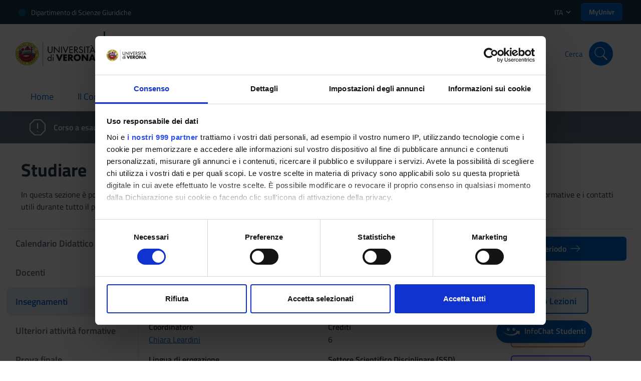

--- FILE ---
content_type: text/html; charset=UTF-8
request_url: https://www.corsi.univr.it/?ent=cs&id=1000&menu=studiare&tab=Insegnamenti&codiceCs=G22&codins=10092&crediti=6.0&aa=2024/2025&lang=it
body_size: 33563
content:

<!DOCTYPE html>
<html xmlns="http://www.w3.org/1999/xhtml" xml:lang="it" lang="it" dir="ltr">
  <head>
<APM_DO_NOT_TOUCH>

<script type="text/javascript">
(function(){
window.WDsV=!!window.WDsV;try{(function(){(function(){var z=-1,z={oo:++z,IJ:"false"[z],o:++z,oS:"false"[z],Jo:++z,Sso:"[object Object]"[z],I_:(z[z]+"")[z],OS:++z,i_:"true"[z],so:++z,oO:++z,jJ:"[object Object]"[z],J:++z,IO:++z,JZO:++z,jZO:++z};try{z.Ls=(z.Ls=z+"")[z.oO]+(z.lZ=z.Ls[z.o])+(z.iJ=(z.JZ+"")[z.o])+(!z+"")[z.OS]+(z.LZ=z.Ls[z.J])+(z.JZ="true"[z.o])+(z.J_="true"[z.Jo])+z.Ls[z.oO]+z.LZ+z.lZ+z.JZ,z.iJ=z.JZ+"true"[z.OS]+z.LZ+z.J_+z.JZ+z.iJ,z.JZ=z.oo[z.Ls][z.Ls],z.JZ(z.JZ(z.iJ+'"\\'+z.o+z.oO+z.o+z.IJ+"\\"+z.so+z.oo+"("+z.LZ+"\\"+z.o+z.IO+
z.o+"\\"+z.o+z.J+z.oo+z.i_+z.lZ+z.IJ+"\\"+z.so+z.oo+"\\"+z.o+z.J+z.IO+"\\"+z.o+z.oO+z.o+"\\"+z.o+z.oO+z.J+z.I_+z.lZ+"\\"+z.o+z.J+z.IO+"['\\"+z.o+z.J+z.oo+z.oS+"\\"+z.o+z.IO+z.o+"false"[z.Jo]+z.lZ+z.oS+z.I_+"']\\"+z.so+z.oo+"===\\"+z.so+z.oo+"'\\"+z.o+z.J+z.OS+z.LZ+"\\"+z.o+z.J+z.Jo+"\\"+z.o+z.oO+z.o+"\\"+z.o+z.oO+z.J+"\\"+z.o+z.so+z.IO+"')\\"+z.so+z.oo+"{\\"+z.o+z.Jo+"\\"+z.o+z.o+"\\"+z.o+z.J+z.J+z.oS+"\\"+z.o+z.J+z.Jo+"\\"+z.so+z.oo+z.i_+z.I_+"\\"+z.o+z.J+z.J+z.jJ+"\\"+z.o+z.IO+z.o+z.J_+"\\"+z.o+
z.oO+z.Jo+"\\"+z.o+z.oO+z.OS+"\\"+z.o+z.J+z.oo+"\\"+z.so+z.oo+"=\\"+z.so+z.oo+"\\"+z.o+z.J+z.IO+"\\"+z.o+z.oO+z.o+"\\"+z.o+z.oO+z.J+z.I_+z.lZ+"\\"+z.o+z.J+z.IO+"['\\"+z.o+z.J+z.oo+z.oS+"\\"+z.o+z.IO+z.o+"false"[z.Jo]+z.lZ+z.oS+z.I_+"'].\\"+z.o+z.J+z.Jo+z.i_+"\\"+z.o+z.J+z.oo+"false"[z.Jo]+z.oS+z.jJ+z.i_+"(/.{"+z.o+","+z.so+"}/\\"+z.o+z.so+z.IO+",\\"+z.so+z.oo+z.IJ+z.J_+"\\"+z.o+z.oO+z.J+z.jJ+z.LZ+"\\"+z.o+z.oO+z.o+z.lZ+"\\"+z.o+z.oO+z.J+"\\"+z.so+z.oo+"(\\"+z.o+z.IO+z.oo+")\\"+z.so+z.oo+"{\\"+z.o+
z.Jo+"\\"+z.o+z.o+"\\"+z.o+z.o+"\\"+z.o+z.o+"\\"+z.o+z.J+z.Jo+z.i_+z.LZ+z.J_+"\\"+z.o+z.J+z.Jo+"\\"+z.o+z.oO+z.J+"\\"+z.so+z.oo+"(\\"+z.o+z.IO+z.oo+"\\"+z.so+z.oo+"+\\"+z.so+z.oo+"\\"+z.o+z.IO+z.oo+").\\"+z.o+z.J+z.OS+z.J_+z.Sso+"\\"+z.o+z.J+z.OS+z.LZ+"\\"+z.o+z.J+z.Jo+"("+z.Jo+",\\"+z.so+z.oo+z.so+")\\"+z.o+z.Jo+"\\"+z.o+z.o+"\\"+z.o+z.o+"});\\"+z.o+z.Jo+"}\\"+z.o+z.Jo+'"')())()}catch(s){z%=5}})();var sz=36;
try{var Sz,Iz,Jz=Z(902)?0:1;for(var oz=(Z(998),0);oz<Iz;++oz)Jz+=Z(681)?1:3;Sz=Jz;window.j_===Sz&&(window.j_=++Sz)}catch(zZ){window.j_=Sz}var SZ=!0;function S(z){var s=arguments.length,_=[],l=1;while(l<s)_[l-1]=arguments[l++]-z;return String.fromCharCode.apply(String,_)}
function _Z(z){var s=19;!z||document[S(s,137,124,134,124,117,124,127,124,135,140,102,135,116,135,120)]&&document[S(s,137,124,134,124,117,124,127,124,135,140,102,135,116,135,120)]!==S(s,137,124,134,124,117,127,120)||(SZ=!1);return SZ}function I(z){var s=arguments.length,_=[];for(var l=1;l<s;++l)_.push(arguments[l]-z);return String.fromCharCode.apply(String,_)}function lZ(){}_Z(window[lZ[J(1086818,sz)]]===lZ);_Z(typeof ie9rgb4!==I(sz,138,153,146,135,152,141,147,146));
_Z(RegExp("\x3c")[J(1372169,sz)](function(){return"\x3c"})&!RegExp(S(sz,156,87,136))[I(sz,152,137,151,152)](function(){return"'x3'+'d';"}));
var LZ=window[I(sz,133,152,152,133,135,140,105,154,137,146,152)]||RegExp(S(sz,145,147,134,141,160,133,146,136,150,147,141,136),J(-18,sz))[J(1372169,sz)](window["\x6e\x61vi\x67a\x74\x6f\x72"]["\x75\x73e\x72A\x67\x65\x6et"]),oZ=+new Date+(Z(868)?627180:6E5),zs,Zs,Ss,is=window[I(sz,151,137,152,120,141,145,137,147,153,152)],Is=LZ?Z(590)?30487:3E4:Z(611)?6020:6E3;
document[I(sz,133,136,136,105,154,137,146,152,112,141,151,152,137,146,137,150)]&&document[I(sz,133,136,136,105,154,137,146,152,112,141,151,152,137,146,137,150)](I(sz,154,141,151,141,134,141,144,141,152,157,135,140,133,146,139,137),function(z){var s=8;document[I(s,126,113,123,113,106,113,116,113,124,129,91,124,105,124,109)]&&(document[S(s,126,113,123,113,106,113,116,113,124,129,91,124,105,124,109)]===J(1058781975,s)&&z[I(s,113,123,92,122,125,123,124,109,108)]?Ss=!0:document[S(s,126,113,123,113,106,
113,116,113,124,129,91,124,105,124,109)]===J(68616527658,s)&&(zs=+new Date,Ss=!1,ls()))});function ls(){if(!document[I(6,119,123,107,120,127,89,107,114,107,105,122,117,120)])return!0;var z=+new Date;if(z>oZ&&(Z(382)?6E5:718609)>z-zs)return _Z(!1);var s=_Z(Zs&&!Ss&&zs+Is<z);zs=z;Zs||(Zs=!0,is(function(){Zs=!1},Z(533)?0:1));return s}ls();var Ls=[Z(345)?17795081:25339429,Z(583)?2147483647:27611931586,Z(30)?1558153217:2056954655];function J(z,s){z+=s;return z.toString(36)}
function Os(z){var s=26;z=typeof z===I(s,141,142,140,131,136,129)?z:z[I(s,142,137,109,142,140,131,136,129)](Z(710)?18:36);var _=window[z];if(!_||!_[S(s,142,137,109,142,140,131,136,129)])return;var l=""+_;window[z]=function(z,s){Zs=!1;return _(z,s)};window[z][S(s,142,137,109,142,140,131,136,129)]=function(){return l}}for(var sS=(Z(241),0);sS<Ls[S(sz,144,137,146,139,152,140)];++sS)Os(Ls[sS]);_Z(!1!==window[S(sz,123,104,151,122)]);window.JS=window.JS||{};window.JS.Sl="08fb0f33e5194000a2b36c0be64aa92651eaeb3820a80554de3ffd05401480bdb107371f14f290b8a4a4c4fe5d6a1f48ff7ee1210a630bc773f3e19b9ca985f077e3e6deb406cc97";
function SS(z){var s=+new Date,_;!document[S(8,121,125,109,122,129,91,109,116,109,107,124,119,122,73,116,116)]||s>oZ&&(Z(724)?799409:6E5)>s-zs?_=_Z(!1):(_=_Z(Zs&&!Ss&&zs+Is<s),zs=s,Zs||(Zs=!0,is(function(){Zs=!1},Z(814)?0:1)));return!(arguments[z]^_)}function Z(z){return 493>z}(function(z){z||setTimeout(function(){var z=setTimeout(function(){},250);for(var _=0;_<=z;++_)clearTimeout(_)},500)})(!0);})();}catch(x){}finally{ie9rgb4=void(0);};function ie9rgb4(a,b){return a>>b>>0};

})();

</script>
</APM_DO_NOT_TOUCH>

<script type="text/javascript" src="/TSPD/087e272cdeab2000f718c0b2cfd9e9cede7b31e00fa8b56d917f3b040822d360d99ae81594a4b873?type=9"></script>

	<meta charset="UTF-8">
	<meta http-equiv="Content-type" content="text/html; charset=UTF-8">
    <meta http-equiv="X-UA-Compatible" content="IE=edge">
    <meta name="viewport" content="width=device-width, initial-scale=1.0">
    <meta name="description" content="Scopri il corso di Laurea in Servizi giuridici per imprese, amministrazioni e no-profit [L-14] all&rsquo;Universit&agrave; di Verona: presentazione, piano di studi, iscrizione, modalit&agrave; di accesso e contatti utili."> 
    <meta name="author" content="Universit&agrave; degli Studi di Verona">
  	<meta name="google-site-verification" content="BQaMifiCLttd2eEOc_daE-3VG16PWTK9hSc3-aPkrsw" />
	<title>
		Laurea in Servizi giuridici per imprese, amministrazioni e no-profit [L-14] | Universit&agrave; degli Studi di Verona
	</title>
	
	<link rel="apple-touch-icon" sizes="180x180" href="/image/favicon/apple-touch-icon.png">
	<link rel="apple-touch-icon-precomposed" sizes="180x180" href="/image/favicon/apple-touch-icon.png" />
	<link rel="apple-touch-icon" sizes="152x152" href="/image/favicon/apple-touch-icon-152x152.png">
	<link rel="apple-touch-icon-precomposed" sizes="152x152" href="/image/favicon/apple-touch-icon-152x152.png">
	<link rel="icon" type="image/png" sizes="32x32" href="/image/favicon/favicon-32x32.png">
	<link rel="icon" type="image/png" sizes="16x16" href="/image/favicon/favicon-16x16.png">
	<link rel="manifest" href="/image/favicon/site.webmanifest">
	<link rel="mask-icon" href="/image/favicon/safari-pinned-tab.svg" color="#5bbad5">
	<link rel="shortcut icon" href="/image/favicon/favicon.ico">
	<meta name="msapplication-TileColor" content="#da532c">
	<meta name="msapplication-config" content="/image/favicon/browserconfig.xml">
	<meta name="theme-color" content="#ffffff">
	<link rel="sitemap" type="application/xml" title="Sitemap" href="/sitemap-index.xml">
	
			<meta name="robots" content="noindex, follow">
		
    <script id="Cookiebot" src="https://consent.cookiebot.com/uc.js" data-cbid="bc413468-26aa-43af-9891-591656333bd1" data-blockingmode="auto" data-framework="TCFv2.2" type="text/javascript"></script>
	
	<link type="text/css" rel="stylesheet" href="style/bootstrap-italia.min.css" >
	
	<link rel="preload" href="/fonts/Titillium_Web/TitilliumWeb-Regular.woff2" as="font" type="font/woff2" crossorigin>
  	<link rel="preload" href="/fonts/Titillium_Web/TitilliumWeb-SemiBold.woff2" as="font" type="font/woff2" crossorigin>
	
	<link href="style/compress/sitoCs.css" rel="stylesheet" type="text/css" />
	
	<link href="style/compress/print.css" rel="stylesheet" type="text/css" media="print"/>
	
	<script type="text/javascript"> const nomePage = "Laurea in Servizi giuridici per imprese, amministrazioni e no-profit [L-14] | Universit&agrave; degli Studi di Verona" </script>
	
	<script type="text/javascript" defer data-domain="www.corsi.univr.it" src="https://plausible.io/js/script.manual.js"></script>
	
	<style type="text/css"> :root { --TopHeaderBarColor: #00648c } </style>
	
</head>
<body>
	

<nav id="megaMenuAll" role="navigation" aria-label="megaMenu" class="it-header-wrapper it-shadow">
    <div class="it-header-slim-wrapper">
        <div class="container">
            <div class="row">
                <div class="col-12">
                    <div class="it-header-slim-wrapper-content">
                        <a target="_blank" rel="noopener" class="d-none d-lg-block navbar-brand" href="http://www.dsg.univr.it/?lang=it">Dipartimento di Scienze Giuridiche</a>
                        <div class="nav-mobile">
                            <nav role="navigation" aria-label="top-header">
                                <a target="_blank" rel="noopener" class="d-lg-none" href="http://www.dsg.univr.it/?lang=it">
                                    <span>Dipartimento di Scienze Giuridiche</span>
                                </a>
                            </nav>
                        </div>
                        <div class="it-header-slim-right-zone">
                            <div class="nav-item dropdown">
                                <a class="nav-link dropdown-toggle" href="#" data-toggle="dropdown" aria-expanded="false">
                                    <span>ITA</span>
                                    <svg class="icon" xmlns="http://www.w3.org/2000/svg" viewBox="0 0 24 24" width="24px"><path d="M0 0h24v24H0z" fill="none"/><path d="M16.59 8.59 12 13.17 7.41 8.59 6 10l6 6 6-6z"/></svg>
                                </a>
                                <div class="dropdown-menu">
                                    <div class="row">
                                        <div class="col-12">
                                            <div class="link-list-wrapper">
                                                <ul class="link-list">
                                                    <li>
                                                        <a id="flagsUrlIT" class="list-item" href='/?ent=cs&id=1000&menu=studiare&tab=Insegnamenti&lang=it'>
                                                        <span>
                                                            Italiano
                                                            <img class="ml-2" loading="lazy" src="image/italy.png" alt="flag-italiano" width="26px" height="27px" />
                                                        </span>
                                                        </a>
                                                    </li>
                                                    <li>
                                                        <a id="flagsUrlEN" class="list-item" href='/?ent=cs&id=1000&menu=studiare&tab=Insegnamenti&lang=en'>
                                                        <span>
                                                            Inglese
                                                            <img class="ml-2" loading="lazy" src="image/uk.png" alt="flag-inglese" width="26px" height="27px" />
                                                        </span>
                                                        </a>
                                                    </li>
                                                </ul>
                                            </div>
                                        </div>
                                    </div>
                                </div>
                            </div>
                            <a class="btn btn-primary btn-sm d-none d-sm-block" target="_blank" rel="noopener" href="https://myunivr.univr.it/" style="padding: 8px 16px;">
                            	MyUnivr
                            </a>
                        </div>
                    </div>
                </div>
            </div>
        </div>
    </div>
    <div class="it-nav-wrapper">
        <div class="it-header-center-wrapper theme-light">
            <div class="container">
                <img alt="UniVr-logo" loading="lazy" class="mobile-logo d-xl-none" src="image/logo.svg" width="160px" height="46px" />
                <div class="row">
                    <div class="it-header-center-content-wrapper">
                        <div class="it-brand-wrapper col-lg-8 d-flex justify-content-center justify-content-lg-start">
                            <a target="_blank" href="https://www.univr.it/home">
                                <img alt="UniVr-logo" loading="lazy" class="logo logo d-none d-xl-block" src="image/logo.svg" width="160px" height="46px" />
                            </a>
                            <a href='?ent=cs&id=1000&menu=home&lang=it'>
                                <div class="it-brand-text">
                                    <h2 class="no_toc">Laurea in Servizi giuridici per imprese, amministrazioni e no-profit [L-14]</h2>
                                    <h3 class="no_toc">Laurea triennale</h3>
                                </div>
                            </a>
                        </div>
                        <div class="it-right-zone d-none d-lg-flex col-lg-4 justify-content-center">
                            
                                <div class="it-search-wrapper">
                                    <span class="d-none d-md-block">
                                        Orario
                                    </span>
                                    
	                                   		<a title="cerca orario" class="search-link rounded-icon" href="#"
		                                        data-target="#orario-modal" data-toggle="modal">
		                                        <svg xmlns="http://www.w3.org/2000/svg"  viewBox="0 0 50 50" width="50px" height="50px" fill="#ffffff"><path d="M 25 2 C 12.309295 2 2 12.309295 2 25 C 2 37.690705 12.309295 48 25 48 C 37.690705 48 48 37.690705 48 25 C 48 12.309295 37.690705 2 25 2 z M 25 4 C 36.609824 4 46 13.390176 46 25 C 46 36.609824 36.609824 46 25 46 C 13.390176 46 4 36.609824 4 25 C 4 13.390176 13.390176 4 25 4 z M 24.984375 6.9863281 A 1.0001 1.0001 0 0 0 24 8 L 24 22.173828 A 3 3 0 0 0 22 25 A 3 3 0 0 0 22.294922 26.291016 L 16.292969 32.292969 A 1.0001 1.0001 0 1 0 17.707031 33.707031 L 23.708984 27.705078 A 3 3 0 0 0 25 28 A 3 3 0 0 0 28 25 A 3 3 0 0 0 26 22.175781 L 26 8 A 1.0001 1.0001 0 0 0 24.984375 6.9863281 z"/></svg>
		                                    </a>
	                                    
                                </div>
                            
                            <div class="it-search-wrapper">
                                <span class="d-none d-md-block">
                                    Cerca
                                </span>
                                <a title="cerca nel sito" class="search-link rounded-icon" href="#"
                                    data-target="#search-modal" data-toggle="modal">
                                    <svg xmlns="http://www.w3.org/2000/svg"  viewBox="0 0 50 50" width="50px" height="50px" fill="#ffffff"><path d="M 21 3 C 11.621094 3 4 10.621094 4 20 C 4 29.378906 11.621094 37 21 37 C 24.710938 37 28.140625 35.804688 30.9375 33.78125 L 44.09375 46.90625 L 46.90625 44.09375 L 33.90625 31.0625 C 36.460938 28.085938 38 24.222656 38 20 C 38 10.621094 30.378906 3 21 3 Z M 21 5 C 29.296875 5 36 11.703125 36 20 C 36 28.296875 29.296875 35 21 35 C 12.703125 35 6 28.296875 6 20 C 6 11.703125 12.703125 5 21 5 Z"/></svg>
                                </a>
                            </div>
                        </div>
                    </div>
                </div>
            </div>
        </div>
        <div class="it-header-navbar-wrapper theme-light-desk">
            <div class="container">
                <div class="row">
                    <div class="col-12">
                        <!--start nav-->
                        <nav role="navigation" aria-label="megamenu" class="navbar navbar-expand-lg has-megamenu">
                            <button class="custom-navbar-toggler" type="button" aria-controls="nav02" aria-expanded="false" aria-label="Toggle navigation" data-target="#nav02">
                                <svg xmlns="http://www.w3.org/2000/svg" viewBox="0 0 24 24" style="fill: #000;" width="24px"><path d="M22 5v1H2V5zM2 12.5h20v-1H2zM2 19h20v-1H2z"/><path fill="none" d="M0 0h24v24H0z"/></svg>
                            </button>
                            <div class="navbar-collapsable" id="nav02" style="display: none;">
                                <div class="overlay" style="display: none;"></div>
                                <div class="close-div sr-only">
                                    <button class="btn close-menu" type="button"><span class="it-close"></span>close</button>
                                </div>
                                <div class="menu-wrapper">
                                    <ul class="navbar-nav">
                                        
                                                 	<li class="nav-item ">
                                                        <a class="nav-link " href="/?ent=cs&amp;id=1000&amp;menu=home&amp;lang=it">
                                                            <span>Home</span><span class="sr-only">current</span>
                                                        </a>
                                                    </li>
                                                
                                                    <li class="nav-item  dropdown">
                                                        <a class="nav-link dropdown-toggle " href="#" data-toggle="dropdown" aria-expanded="false">
                                                            <span>Il Corso</span>
                                                            <svg class="icon icon-xs mt-1" xmlns="http://www.w3.org/2000/svg" viewBox="0 0 24 24" width="24px"><path d="M0 0h24v24H0z" fill="none"/><path d="M16.59 8.59 12 13.17 7.41 8.59 6 10l6 6 6-6z"/></svg>
                                                        </a>
                                                        <div class="dropdown-menu">
                                                            <div class="link-list-wrapper">
                                                                <ul class="link-list">
                                                                    
                                                                        <li>
                                                                            <a class="list-item" href="/?ent=cs&amp;id=1000&amp;menu=ilcorso&amp;tab=presentazione&amp;lang=it"
                                                                                 >
                                                                                <span>Presentazione</span>
                                                                            </a>
                                                                        </li>
                                                                    
                                                                        <li>
                                                                            <a class="list-item" href="/?ent=cs&amp;id=1000&amp;menu=ilcorso&amp;tab=orientamento&amp;lang=it"
                                                                                 >
                                                                                <span>Orientamento</span>
                                                                            </a>
                                                                        </li>
                                                                    
                                                                        <li>
                                                                            <a class="list-item" href="/?ent=cs&amp;id=1000&amp;menu=ilcorso&amp;tab=organizzazione&amp;lang=it"
                                                                                 >
                                                                                <span>Organizzazione</span>
                                                                            </a>
                                                                        </li>
                                                                    
                                                                        <li>
                                                                            <a class="list-item" href="https://www.univr.it/it/post-laurea"
                                                                                
                                                                                    target="_blank" rel="noopener"
                                                                                 >
                                                                                <span>Prospettive</span>
                                                                            </a>
                                                                        </li>
                                                                    
                                                                        <li>
                                                                            <a class="list-item" href="/?ent=cs&amp;id=1000&amp;menu=ilcorso&amp;tab=qualita&amp;lang=it"
                                                                                 >
                                                                                <span>Assicurazione della Qualità</span>
                                                                            </a>
                                                                        </li>
                                                                    
                                                                        <li>
                                                                            <a class="list-item" href="/?ent=cs&amp;id=1000&amp;menu=ilcorso&amp;tab=regolamento&amp;lang=it"
                                                                                 >
                                                                                <span>Regolamenti</span>
                                                                            </a>
                                                                        </li>
                                                                    
                                                                        <li>
                                                                            <a class="list-item" href="/?ent=cs&amp;id=1000&amp;menu=ilcorso&amp;tab=sistemauniversitario&amp;lang=it"
                                                                                 >
                                                                                <span>Sistema universitario</span>
                                                                            </a>
                                                                        </li>
                                                                    
                                                                        <li>
                                                                            <a class="list-item" href="https://www.univr.it/it/perche-verona"
                                                                                
                                                                                    target="_blank" rel="noopener"
                                                                                 >
                                                                                <span>Perché Verona</span>
                                                                            </a>
                                                                        </li>
                                                                    
                                                                </ul>
                                                            </div>
                                                        </div>
                                                    </li>
                                                
                                                    <li class="nav-item active dropdown">
                                                        <a class="nav-link dropdown-toggle active" href="#" data-toggle="dropdown" aria-expanded="false">
                                                            <span>Studiare</span>
                                                            <svg class="icon icon-xs mt-1" xmlns="http://www.w3.org/2000/svg" viewBox="0 0 24 24" width="24px"><path d="M0 0h24v24H0z" fill="none"/><path d="M16.59 8.59 12 13.17 7.41 8.59 6 10l6 6 6-6z"/></svg>
                                                        </a>
                                                        <div class="dropdown-menu">
                                                            <div class="link-list-wrapper">
                                                                <ul class="link-list">
                                                                    
                                                                        <li>
                                                                            <a class="list-item" href="/?ent=cs&amp;id=1000&amp;menu=studiare&amp;tab=calendario&amp;lang=it"
                                                                                 >
                                                                                <span>Calendario Didattico</span>
                                                                            </a>
                                                                        </li>
                                                                    
                                                                        <li>
                                                                            <a class="list-item" href="/?ent=cs&amp;id=1000&amp;menu=studiare&amp;tab=docenti&amp;lang=it"
                                                                                 >
                                                                                <span>Docenti</span>
                                                                            </a>
                                                                        </li>
                                                                    
                                                                        <li>
                                                                            <a class="list-item" href="/?ent=cs&amp;id=1000&amp;menu=studiare&amp;tab=insegnamenti&amp;lang=it"
                                                                                 >
                                                                                <span>Insegnamenti</span>
                                                                            </a>
                                                                        </li>
                                                                    
                                                                        <li>
                                                                            <a class="list-item" href="/?ent=cs&amp;id=1000&amp;menu=studiare&amp;tab=ambitodef&amp;lang=it"
                                                                                 >
                                                                                <span>Ulteriori attività formative</span>
                                                                            </a>
                                                                        </li>
                                                                    
                                                                        <li>
                                                                            <a class="list-item" href="/?ent=cs&id=1000&menu=studiare&tab=prova-finale&lang=it"
                                                                                 >
                                                                                <span>Prova finale</span>
                                                                            </a>
                                                                        </li>
                                                                    
                                                                        <li>
                                                                            <a class="list-item" href="/?ent=cs&id=1000&menu=studiare&tab=tirocini-e-stage&lang=it"
                                                                                 >
                                                                                <span>Tirocini e stage</span>
                                                                            </a>
                                                                        </li>
                                                                    
                                                                        <li>
                                                                            <a class="list-item" href="/?ent=cs&id=1000&menu=studiare&tab=competenze-linguistiche&lang=it"
                                                                                 >
                                                                                <span>Competenze linguistiche</span>
                                                                            </a>
                                                                        </li>
                                                                    
                                                                        <li>
                                                                            <a class="list-item" href="/?ent=cs&id=1000&menu=studiare&tab=tutorato-per-gli-studenti&lang=it"
                                                                                 >
                                                                                <span>Tutorato per gli studenti</span>
                                                                            </a>
                                                                        </li>
                                                                    
                                                                        <li>
                                                                            <a class="list-item" href="https://www.univr.it/it/i-nostri-servizi/segreterie-studenti/gestione-carriere-studenti-giurisprudenza"
                                                                                
                                                                                    target="_blank" rel="noopener"
                                                                                 >
                                                                                <span>Gestione carriere</span>
                                                                            </a>
                                                                        </li>
                                                                    
                                                                        <li>
                                                                            <a class="list-item" href="/?ent=cs&id=1000&menu=studiare&tab=modalita-e-sedi-di-frequenza&lang=it"
                                                                                 >
                                                                                <span>Modalità e sedi di frequenza</span>
                                                                            </a>
                                                                        </li>
                                                                    
                                                                        <li>
                                                                            <a class="list-item" href="/?ent=cs&id=1000&menu=studiare&tab=studenti-lavoratori&lang=it"
                                                                                 >
                                                                                <span>Studenti lavoratori</span>
                                                                            </a>
                                                                        </li>
                                                                    
                                                                </ul>
                                                            </div>
                                                        </div>
                                                    </li>
                                                
                                                    <li class="nav-item  dropdown">
                                                        <a class="nav-link dropdown-toggle " href="#" data-toggle="dropdown" aria-expanded="false">
                                                            <span>Iscriversi</span>
                                                            <svg class="icon icon-xs mt-1" xmlns="http://www.w3.org/2000/svg" viewBox="0 0 24 24" width="24px"><path d="M0 0h24v24H0z" fill="none"/><path d="M16.59 8.59 12 13.17 7.41 8.59 6 10l6 6 6-6z"/></svg>
                                                        </a>
                                                        <div class="dropdown-menu">
                                                            <div class="link-list-wrapper">
                                                                <ul class="link-list">
                                                                    
                                                                        <li>
                                                                            <a class="list-item" href="/?ent=cs&amp;id=1000&amp;menu=iscriversi&amp;tab=comeiscriversi&amp;lang=it"
                                                                                 >
                                                                                <span>Come iscriversi</span>
                                                                            </a>
                                                                        </li>
                                                                    
                                                                        <li>
                                                                            <a class="list-item" href="/?ent=cs&amp;id=1000&amp;menu=iscriversi&amp;tab=requisiti&amp;lang=it"
                                                                                 >
                                                                                <span>Requisiti richiesti</span>
                                                                            </a>
                                                                        </li>
                                                                    
                                                                        <li>
                                                                            <a class="list-item" href="https://www.univr.it/it/students-from-abroad"
                                                                                
                                                                                    target="_blank" rel="noopener"
                                                                                 >
                                                                                <span>International students</span>
                                                                            </a>
                                                                        </li>
                                                                    
                                                                        <li>
                                                                            <a class="list-item" href="https://www.univr.it/it/i-nostri-servizi/futuri-studenti/benefici-borse-di-studio-e-agevolazioni"
                                                                                
                                                                                    target="_blank" rel="noopener"
                                                                                 >
                                                                                <span>Agevolazioni economiche</span>
                                                                            </a>
                                                                        </li>
                                                                    
                                                                </ul>
                                                            </div>
                                                        </div>
                                                    </li>
                                                
                                                 	<li class="nav-item ">
                                                        <a class="nav-link " href="/?ent=cs&amp;id=1000&amp;menu=comefareper&amp;lang=it">
                                                            <span>Come fare per</span><span class="sr-only">current</span>
                                                        </a>
                                                    </li>
                                                
                                                 	<li class="nav-item ">
                                                        <a class="nav-link " href="/?ent=cs&amp;id=1000&amp;menu=bacheca&amp;lang=it">
                                                            <span>Bacheca</span><span class="sr-only">current</span>
                                                        </a>
                                                    </li>
                                                
                                                 	<li class="nav-item ">
                                                        <a class="nav-link " href="/?ent=cs&amp;id=1000&amp;menu=contatti&amp;lang=it">
                                                            <span>Contatti</span><span class="sr-only">current</span>
                                                        </a>
                                                    </li>
                                                                                       
                                    </ul>
                                    <div class="d-lg-none d-flex mt-4">
                                        
                                            <div class="it-search-wrapper col-6 d-flex flex-column align-items-center">
                                                <span class="mb-2" style="color:var(--primaryS);">
                                                    Orario
                                                </span>
                                                
                                                		<a title="cerca orario" class="d-flex align-items-center justify-content-center search-link search-link" href="#"
                                                    		data-target="#orario-modal" data-toggle="modal">
                                                    		<svg xmlns="http://www.w3.org/2000/svg"  viewBox="0 0 50 50" width="50px" height="50px" fill="#ffffff"><path d="M 25 2 C 12.309295 2 2 12.309295 2 25 C 2 37.690705 12.309295 48 25 48 C 37.690705 48 48 37.690705 48 25 C 48 12.309295 37.690705 2 25 2 z M 25 4 C 36.609824 4 46 13.390176 46 25 C 46 36.609824 36.609824 46 25 46 C 13.390176 46 4 36.609824 4 25 C 4 13.390176 13.390176 4 25 4 z M 24.984375 6.9863281 A 1.0001 1.0001 0 0 0 24 8 L 24 22.173828 A 3 3 0 0 0 22 25 A 3 3 0 0 0 22.294922 26.291016 L 16.292969 32.292969 A 1.0001 1.0001 0 1 0 17.707031 33.707031 L 23.708984 27.705078 A 3 3 0 0 0 25 28 A 3 3 0 0 0 28 25 A 3 3 0 0 0 26 22.175781 L 26 8 A 1.0001 1.0001 0 0 0 24.984375 6.9863281 z"/></svg>
                                                		</a>
                                                	
                                            </div>
                                        
                                        <div class="it-search-wrapper col-6 d-flex flex-column align-items-center">
                                            <span class="mb-2" style="color:var(--primaryS);">
                                                Cerca
                                            </span>
                                            <a title="cerca nel sito" class="d-flex align-items-center justify-content-center search-link" href="#" data-target="#search-modal" data-toggle="modal">
                                            	<svg xmlns="http://www.w3.org/2000/svg"  viewBox="0 0 50 50" width="50px" height="50px" fill="#ffffff"><path d="M 21 3 C 11.621094 3 4 10.621094 4 20 C 4 29.378906 11.621094 37 21 37 C 24.710938 37 28.140625 35.804688 30.9375 33.78125 L 44.09375 46.90625 L 46.90625 44.09375 L 33.90625 31.0625 C 36.460938 28.085938 38 24.222656 38 20 C 38 10.621094 30.378906 3 21 3 Z M 21 5 C 29.296875 5 36 11.703125 36 20 C 36 28.296875 29.296875 35 21 35 C 12.703125 35 6 28.296875 6 20 C 6 11.703125 12.703125 5 21 5 Z"/></svg>
                                            </a>
                                        </div>
                                   </div>
                                    <div class="d-block d-sm-none mt-5 pl-4 pr-4">
                                       	<a class="btn btn-primary d-block" target="_blank" rel="noopener" href="https://myunivr.univr.it/" style="padding: 8px 16px; color: #fff !important">
                            				MyUnivr
                            			</a>
 									</div>
                                </div>
                            </div>
                        </nav>
                    </div>
                </div>
            </div>
        </div>
    </div>
</nav>

<div class="modal fade p-0" id="search-modal" tabindex="-1" role="dialog" aria-hidden="true">
    <div class="modal-dialog modal-lg">
        <div class="modal-content perfect-scrollbar">
            <div class="modal-body">
                <form id="searchForm" action="/" method="get">
                    <input type="hidden" name="ent" value="search">
                    <input type="hidden" name="id" value="1000">
                    <input type="hidden" name="gsc.tab" value="0">
                    <div class="container">
                        <div class="row variable-gutters">
                            <div class="col">
                                <h2>
                                    Cerca
                                    <button type="button" class="close dismiss" data-dismiss="modal" aria-label="Close">
                                        <svg class="svg-cancel-large" xmlns="http://www.w3.org/2000/svg" viewBox="0 0 32 32" width="32px"><path d="M16 15.653 31.081.571 32 1.49 16.919 16.571 30.857 30.51l-.918.919L16 17.49 2.061 31.429l-.918-.919 13.938-13.939L0 1.49.919.571 16 15.653Z" style="fill-rule:nonzero"/></svg>
                                    </button>
                                </h2>
                                <div class="form-group search-form">
                                    <svg class="svg-search" xmlns="http://www.w3.org/2000/svg" viewBox="0 0 32 32" width="32px"><path d="M20.743 23.178a12.858 12.858 0 0 1-7.831 2.645C5.781 25.823 0 20.043 0 12.912 0 5.781 5.781 0 12.912 0c7.131 0 12.911 5.781 12.911 12.912 0 2.944-.986 5.659-2.645 7.831l8.318 8.318a1.723 1.723 0 0 1-2.435 2.435l-8.318-8.318ZM12.912 3.443a9.468 9.468 0 0 0-9.469 9.469c0 5.229 4.239 9.468 9.469 9.468h.061a9.468 9.468 0 0 0 9.407-9.468c0-5.209-4.206-9.436-9.407-9.469h-.061Z" style="fill-rule:nonzero"/></svg>
                                    <label for="searchInput">Search Input</label>                                 
                                    <input id="searchInput" name="gsc.q" type="search" class="form-control mr-3" 
                                    placeholder='Cerca nel sito di Laurea in Servizi giuridici per imprese, amministrazioni e no-profit [L-14]'>
                                </div>
                            </div>
                        </div>
                    </div>
                    <button type="submit" class="d-none">Submit</button>
                </form>
            </div>
        </div>
    </div>
</div>

    <div class="modal fade modal-actions" id="orario-modal" tabindex="-1" role="dialog" aria-hidden="true">
        <div class="modal-dialog modal-dialog-centered mt-0 mb-0 modal-lg" role="document">
            <div class="modal-content">
	            <div class="modal-header align-items-center">
	               <h5 class="modal-title" id="modal2Title">Cerca&nbsp;Orario Lezioni</h5>
	               <button class="close" type="button" data-dismiss="modal" aria-label="Close">
	                  <svg class="icon">
	                     <svg class="icon" xmlns="http://www.w3.org/2000/svg" viewBox="0 0 24 24" width="24px"><path d="m12.7 12 3.7 3.6-.8.8-3.6-3.7-3.6 3.7-.8-.8 3.7-3.6-3.7-3.6.8-.8 3.6 3.7 3.6-3.7.8.8z"/><path fill="none" d="M0 0h24v24H0z"/></svg>
	                  </svg>
	               </button>
	            </div>
                <div class="modal-body pt-3">
 					<p>
 						Seleziona l&#39;Anno Accademico e il tuo Anno di Corso per visualizzare l&#39;orario delle lezioni corretto.				
 					</p>
 					<div class="row pt-2">
 						<div class="col-md-5 d-flex mb-2 mb-md-0 justify-content-center justify-content-md-end align-items-md-center">
							<span class="title mr-0 mr-md-4" style="font-weight: 600; text-transform: capitalize;">
								Anno accademico:
							</span>
						</div>
						<div class="col-md-7 d-flex justify-content-center justify-content-md-start">
							<div class="bootstrap-select-wrapper ins" style="width: fit-content;">
	                                <select id="annoAccSelect" onchange="modInputOrario(event);" name="aa" title="Scegli una opzione" 
	                                aria-label="Scegli una opzione">
	                                
	                                    <option value="2025" selected>
	                                   		2025/2026
	                                    </option>
	                                
	                                    <option value="2026" >
	                                   		2026/2027
	                                    </option>
	                                
	                                </select>
							</div>
						</div>
					</div>
                    <div class="row mt-3">
                    	<div class="col-md-5 d-flex mb-2 mb-md-0 justify-content-center justify-content-md-end align-items-md-center">
                            <span class="title  mr-0 mr-md-4" style="font-weight: 600;">
                                Anno di Corso:
                            </span>
						</div>
						<div class="col-md-7 d-flex justify-content-center justify-content-md-start">
                            <div class="bootstrap-select-wrapper ins" style="width: fit-content;">
                                <select id="annoCorsoSelect" onchange="modInputOrario(event);" name="aa" title="Scegli una opzione" 
                                aria-label="Scegli una opzione">
                                
                                    <option value="1">1&deg;&nbsp;
                                        Anno
                                    </option>
                                
                                    <option value="2">2&deg;&nbsp;
                                        Anno
                                    </option>
                                
                                    <option value="3">3&deg;&nbsp;
                                        Anno
                                    </option>
                                
                                </select>
                            </div>
                        </div>
					</div>
					
                <div class="modal-footer pt-4 pb-3">
					<a target="_blank" rel="noopener" id="CercaOrarioCorso" class="w-100 btn btn-sm btn-primary plausible-event-name=Orario+Corso plausible-event-idCorso=1000"
						href="https://logistica.univr.it/PortaleStudentiUnivr/?view=easycourse&include=corso&anno=2020&cdl=1000"
						role="button">
					Cerca&nbsp;Orario
					</a>
				</div>
			</div>
		</div>
	</div>
</div>
    
<script type="text/javascript">
    const btnCercaOrario = document.getElementById("CercaOrarioCorso");
    
    function modInputOrario(e) {
        var curriculum, annoCorso, annoAcc;
        if (document.getElementById('curriculumOrarioSelect') != null) {
        	curriculum = document.getElementById('curriculumOrarioSelect').value;
        }
        else {
            curriculum = 999;
        }
        if (document.getElementById('annoCorsoSelect') != null) {
        	annoCorso = document.getElementById('annoCorsoSelect').value;
        }
        if (document.getElementById('annoAccSelect') != null) {
        	annoAcc = document.getElementById('annoAccSelect').value;
        }
        url = "https://logistica.univr.it/PortaleStudentiUnivr/?view=easycourse&form-type=corso&include=corso&anno=" + annoAcc + "&cdl=1000&anno2=" + curriculum + "|" + annoCorso + '&lang=it'; 
        btnCercaOrario.setAttribute('href', url);
    }
</script>

<script>
    document.getElementById('searchForm').addEventListener('submit', function(event) {
        event.preventDefault();
        const query = "Laurea in Servizi giuridici per imprese, amministrazioni e no-profit [L-14] " + document.getElementById('searchInput').value;
        const url = "/?ent=search&id=1000#&gsc.tab=0&gsc.q=" + query;
        window.location.href = url;
    });
</script>
	
	<div class="banner bg-secondary text-white">
		<div class="container">
			<p class="ml-4 p-3 p-3 mb-0 font-weight-semibold d-flex align-items-center">
				<svg class="icon mr-3">
					<svg id="it-error" xmlns="http://www.w3.org/2000/svg" viewBox="0 0 512.001 512.001" style="fill: #fff;">
						<path d="M507.606,145.569L366.43,4.395c-2.812-2.814-6.628-4.394-10.606-4.394H156.18c-3.978,0-7.793,1.58-10.606,4.394 L4.394,145.569C1.581,148.383,0,152.198,0,156.176v199.65c0,3.978,1.581,7.794,4.394,10.606l141.18,141.174 c2.813,2.813,6.628,4.394,10.606,4.394h199.644c3.979,0,7.794-1.58,10.607-4.394l141.176-141.174 c2.813-2.813,4.394-6.628,4.394-10.606v-199.65C512,152.198,510.42,148.383,507.606,145.569z M482,349.613L349.611,482.001 H162.393L30,349.613V162.389L162.393,30.001h187.218L482,162.389V349.613z"></path> <path d="M266.609,373.929c-2.79-2.789-6.659-4.4-10.609-4.4s-7.82,1.61-10.61,4.4c-2.79,2.79-4.39,6.65-4.39,10.6 s1.6,7.82,4.39,10.61c2.8,2.79,6.66,4.39,10.61,4.39s7.81-1.6,10.609-4.39c2.79-2.79,4.391-6.66,4.391-10.61 C271,380.58,269.399,376.72,266.609,373.929z"></path> <path d="M256,112.467c-8.284,0-15,6.716-15,15v160.666c0,8.284,6.716,15,15,15c8.285,0,15-6.716,15-15V127.467 C271,119.184,264.285,112.467,256,112.467z"></path>
					</svg>
				</svg>
				Corso a esaurimento
								(Immatricolazione fino a 2024/2025)
							
			</p>
		</div>
	</div>

	<main role="main" aria-label="container-pagina" id="main-container-pagina">
		

<section id="pre-mainPagina" class="section section-title-pag bg-white p-4 mt-2 mb-2">
    <div class="container">
		<div class="row">
			<div class="col-12">
 				<div class="section-title">
 					<h2 class="mb-0">Studiare</h2>                
                </div>
           		
	       			<p class="mt-3 mb-0">In questa sezione è possibile reperire le informazioni riguardanti l'organizzazione pratica del corso, lo svolgimento delle attività didattiche, le opportunità formative e i contatti utili durante tutto il percorso di studi, fino al conseguimento del titolo finale.</p>
        		
			</div>
		</div>
	</div>
</section>
<div id="mainPagina" class="container" style="border-top: 1px solid #dfe4f2;">
    <div class="row">
        <div class="col-sm-21 p-0" id="stickyMobile">
            <div class="nav nav-tabs nav-tabs-vertical nav-tabs-vertical-background responsive-tabs" id="menuVerticalCs" role="tablist" aria-orientation="vertical">
            	
                   			<a class='nav-link' href="/?ent=cs&amp;id=1000&amp;menu=studiare&amp;tab=calendario&amp;lang=it">
                         		Calendario Didattico
            				</a>
          				
                   			<a class='nav-link' href="/?ent=cs&amp;id=1000&amp;menu=studiare&amp;tab=docenti&amp;lang=it">
                         		Docenti
            				</a>
          				
                   			<a class='nav-link active' href="/?ent=cs&amp;id=1000&amp;menu=studiare&amp;tab=insegnamenti&amp;lang=it">
                         		Insegnamenti
            				</a>
          				
                   			<a class='nav-link' href="/?ent=cs&amp;id=1000&amp;menu=studiare&amp;tab=ambitodef&amp;lang=it">
                         		Ulteriori attività formative
            				</a>
          				
                   			<a class='nav-link' href="/?ent=cs&id=1000&menu=studiare&tab=prova-finale&lang=it">
                         		Prova finale
            				</a>
          				
                   			<a class='nav-link' href="/?ent=cs&id=1000&menu=studiare&tab=tirocini-e-stage&lang=it">
                         		Tirocini e stage
            				</a>
          				
                   			<a class='nav-link' href="/?ent=cs&id=1000&menu=studiare&tab=competenze-linguistiche&lang=it">
                         		Competenze linguistiche
            				</a>
          				
                   			<a class='nav-link' href="/?ent=cs&id=1000&menu=studiare&tab=tutorato-per-gli-studenti&lang=it">
                         		Tutorato per gli studenti
            				</a>
          				
                           	<a class="nav-link" href="https://www.univr.it/it/i-nostri-servizi/segreterie-studenti/gestione-carriere-studenti-giurisprudenza" target="_blank" rel="noopener" >
                 				Gestione carriere
                     		</a>
            			
                   			<a class='nav-link' href="/?ent=cs&id=1000&menu=studiare&tab=modalita-e-sedi-di-frequenza&lang=it">
                         		Modalità e sedi di frequenza
            				</a>
          				
                   			<a class='nav-link' href="/?ent=cs&id=1000&menu=studiare&tab=studenti-lavoratori&lang=it">
                         		Studenti lavoratori
            				</a>
          				
            </div>
        </div>
        <div class="col-sm-79 p-0" id="BodyCs">
						
<div class="cont-all-pagina">
	<div id="tabella_ins_Pd" class="hiddenDiv">
		<div class="d-flex align-items-sm-center mb-3 flex-column flex-sm-row">
			<h2 class="sezioneTitolo m-0">
				Piano Didattico
			</h2>
			

<div class="ml-sm-3 dropdown mt-3 mt-sm-0">
  <button style="padding: 10px 20px;" class="btn btn-outline-primary dropdown-toggle w-100 sm-w-auto" type="button" id="dropdownMenuSelectAA" data-toggle="dropdown" aria-haspopup="true" aria-expanded="false">
    A.A. 2023/2024
    <svg class="icon-expand icon icon-sm icon-primary">
    	<svg class="icon" xmlns="http://www.w3.org/2000/svg" viewBox="0 0 24 24" width="24px"><path d="M0 0h24v24H0z" fill="none"/><path d="M16.59 8.59 12 13.17 7.41 8.59 6 10l6 6 6-6z"/></svg>
    </svg>
  </button>
  <div class="dropdown-menu dropdown-menu-selectAA" aria-labelledby="dropdownMenuSelectAA">
    <div class="link-list-wrapper">
		
	        	<a class="dropdown-item " href="/?ent=cs&id=1000&menu=studiare&tab=Insegnamenti&aa=2024/2025&lang=it">
	        		<span>A.A. 2024/2025</span>
	        	</a>
        
	        	<a class="dropdown-item active" href="/?ent=cs&id=1000&menu=studiare&tab=Insegnamenti&aa=2023/2024&lang=it">
	        		<span>A.A. 2023/2024</span>
	        	</a>
        
	        	<a class="dropdown-item " href="/?ent=cs&id=1000&menu=studiare&tab=Insegnamenti&aa=2022/2023&lang=it">
	        		<span>A.A. 2022/2023</span>
	        	</a>
        
	        	<a class="dropdown-item " href="/?ent=cs&id=1000&menu=studiare&tab=Insegnamenti&aa=2021/2022&lang=it">
	        		<span>A.A. 2021/2022</span>
	        	</a>
        
    </div>
  </div>
</div>
<script>
window.addEventListener('DOMContentLoaded', function() {
	$("#dropdownMenuSelectAA").dropdown({ flip: false });
})
</script>
		</div>
		
					<div class="p-4 rounded-lg mt-3 mb-3" style="border: 1px solid #ffa500; box-shadow: inset 0 0 10px #ffa50038;">
						<p class="mt-1 mb-0 text-dark">
							<strong>Queste informazioni sono destinate esclusivamente agli studenti e alle studentesse gi&agrave; iscritti a questo corso.</strong></br>Se sei un nuovo studente interessato all'immatricolazione, trovi le informazioni sul percorso di studi alla pagina del corso:
						</p>
						<a class="mb-1" href="/?ent=cs&id=1311&menu=studiare&tab=Insegnamenti">
							Laurea in Servizi giuridici per imprese, amministrazioni e no-profit - 
							Immatricolazione dal 2025/2026
						</a>
					</div>
				
	   <p class="mb-2 mt-1">Il piano didattico &egrave; l'elenco degli insegnamenti e delle altre attivit&agrave; formative che devono essere sostenute nel corso della propria carriera universitaria.<br><b style=" text-decoration: underline; ">Selezionare il piano didattico in base all'anno accademico di iscrizione.</b></p>
	   
		   		<div class="btn-group">
				  	<button type="button" class="btn btn btn-primary" onclick="switchFromPianoToErogata('')" >
				  		Insegnamenti per periodo A.A. 
				  	</button>
				    <button type="button" class="btn btn-dark dropdown-toggle dropdown-toggle-split pr-3 pl-3" data-toggle="dropdown" aria-expanded="false" data-reference="parent">
				    	<span class="sr-only">Toggle Dropdown Select Insegnamenti per periodo</span>
					    <svg class="icon" xmlns="http://www.w3.org/2000/svg" viewBox="0 0 24 24" width="24px"><path d="M0 0h24v24H0z" fill="none"/><path d="M16.59 8.59 12 13.17 7.41 8.59 6 10l6 6 6-6z"/></svg>
				    </button>
				    <div class="dropdown-menu dropdown-menu-selectAA">
				    	
				    </div>
				</div>
		   
	<div class="mt-3" style="border-bottom: 1px solid #dfe4f2;">
		<ul class="nav nav-tabs nav-tabs-cards" id="card-anno" role="tablist" style="margin-bottom: -1px; background: transparent;">
			<li class="nav-item"><a class="nav-link active" id="card-tutti-tab" data-toggle="tab" href="#card-tabTutti" role="tab" aria-controls="card-tabTutti" aria-selected="true">Tutti</a></li>	  			  	
			
		  	<li class="nav-item"><a class="nav-link" id="card-anno1-tab" data-toggle="tab" href="#card-annotab1" role="tab" aria-controls="card-annotab1" aria-selected="true">Anno&nbsp;1</a></li>
		  	
		  	<li class="nav-item"><a class="nav-link" id="card-anno2-tab" data-toggle="tab" href="#card-annotab2" role="tab" aria-controls="card-annotab2" aria-selected="true">Anno&nbsp;2</a></li>
		  	
		  	<li class="nav-item"><a class="nav-link" id="card-anno3-tab" data-toggle="tab" href="#card-annotab3" role="tab" aria-controls="card-annotab3" aria-selected="true">Anno&nbsp;3</a></li>
		  	
		  	<li class="nav-item-filler"></li>
		</ul>
	</div>
	<div class="tab-content table-responsive-md" id="card-annoContent">
		<div class="tab-pane p-0 pt-2 p-sm-2 pt-sm-3 fade show active" id="card-tabTutti" role="tabpanel" aria-labelledby="card-tabTutti">		
				
				<div class="separatoreAnni">
					<div class="title">
						<p> 
							1&deg;&nbsp;Anno
						</p>
					</div>
		  			<table class='table mb-0'><thead><tr><th scope='col' style='width:54%;'>Insegnamenti</th><th scope='col' style='width:14%;'>Crediti</th><th scope='col' style='width:14%;'>TAF</th><th scope='col' style=' width:18%;'>SSD</th></tr></thead></table><div class='d-flex rowTabella'><div><a data-tipo='Erogata' class='callIns' href="?ent=cs&id=1000&menu=studiare&tab=Insegnamenti&codiceCs=G22&codins=10102&crediti=6.0&aa=2023/2024&lang=it">Economia politica</a></div><div>6</div><div>B</div><div>SECS-P/01</div></div><div class='d-flex rowTabella'><div><a data-tipo='Erogata' class='callIns' href="?ent=cs&id=1000&menu=studiare&tab=Insegnamenti&codiceCs=G22&codins=4S000518&crediti=6.0&aa=2023/2024&lang=it">Elementi di storia del diritto nell'eta' contemporanea</a></div><div>6</div><div>A</div><div>IUS/19</div></div><div class='d-flex rowTabella'><div><a data-tipo='Erogata' class='callIns' href="?ent=cs&id=1000&menu=studiare&tab=Insegnamenti&codiceCs=G22&codins=4S000517&crediti=6.0&aa=2023/2024&lang=it">Fondamenti romanistici del diritto privato</a></div><div>6</div><div>A</div><div>IUS/18</div></div><div class='d-flex rowTabella'><div><a data-tipo='Erogata' class='callIns' href="?ent=cs&id=1000&menu=studiare&tab=Insegnamenti&codiceCs=G22&codins=4S000520&crediti=9.0&aa=2023/2024&lang=it">Istituzioni di diritto costituzionale</a></div><div>9</div><div>A</div><div>IUS/08</div></div><div class='d-flex rowTabella'><div><a data-tipo='Erogata' class='callIns' href="?ent=cs&id=1000&menu=studiare&tab=Insegnamenti&codiceCs=G22&codins=10234&crediti=9.0&aa=2023/2024&lang=it">Istituzioni di diritto privato</a></div><div>9</div><div>A</div><div>IUS/01</div></div><div class='d-flex rowTabella'><div><a data-tipo='Erogata' class='callIns' href="?ent=cs&id=1000&menu=studiare&tab=Insegnamenti&codiceCs=G22&codins=4S000519&crediti=9.0&aa=2023/2024&lang=it">Lineamenti di teoria generale del diritto</a></div><div>9</div><div>A</div><div>IUS/20</div></div><div class='d-flex rowTabella'><div><a data-tipo='Erogata' class='callIns' href="?ent=cs&id=1000&menu=studiare&tab=Insegnamenti&codiceCs=G22&codins=4S009846&crediti=6.0&aa=2023/2024&lang=it">Sistemi giuridici comparati</a></div><div>6</div><div>B</div><div>IUS/02</div></div><div class='d-flex rowTabella'><div><a data-tipo='Erogata' class='callIns' href="?ent=cs&id=1000&menu=studiare&tab=Insegnamenti&codiceCs=G22&codins=10106&crediti=3.0&aa=2023/2024&lang=it">Informatica</a></div><div>3</div><div>F</div><div>INF/01</div></div><div class='d-flex rowTabella'><div class='searchlinkToMenu'>Lingua straniera (CLA o in alternativa Legal English - IUS/02, IUS/03, IUS/13, IUS/14, IUS/20, IUS/21)</div><div>3</div><div>E</div><div>-</div></div>	  			
	  			</div>
	  			
				<div class="separatoreAnni">
					<div class="title">
						<p> 
							2&deg;&nbsp;Anno
					  			&nbsp;Attivato nell'A.A.&nbsp;2024/2025
						</p>
					</div>
		  			<table class='table mb-0'><thead><tr><th scope='col' style='width:54%;'>Insegnamenti</th><th scope='col' style='width:14%;'>Crediti</th><th scope='col' style='width:14%;'>TAF</th><th scope='col' style=' width:18%;'>SSD</th></tr></thead></table><div class='d-flex rowTabella'><div><a data-tipo='Erogata' class='callIns' href="?ent=cs&id=1000&menu=studiare&tab=Insegnamenti&codiceCs=G22&codins=10036&crediti=9.0&aa=2024/2025&lang=it">Diritto amministrativo</a></div><div>9</div><div>B</div><div>IUS/10</div></div><div class='tableSceltaIns'><pre><span class='captionSceltaIns'>Un insegnamento a scelta</span></pre><div class='d-flex rowTabella'><div><a data-tipo='Erogata' class='callIns' href="?ent=cs&id=1000&menu=studiare&tab=Insegnamenti&codiceCs=G22&codins=10092&crediti=6.0&aa=2024/2025&lang=it">Economia aziendale</a></div><div>6</div><div>C</div><div>SECS-P/07</div></div><div class='d-flex rowTabella'><div><a data-tipo='Erogata' class='callIns' href="?ent=cs&id=1000&menu=studiare&tab=Insegnamenti&codiceCs=G22&codins=4S009849&crediti=6.0&aa=2024/2025&lang=it">Fondamenti di diritto internazionale</a></div><div>6</div><div>C</div><div>IUS/13</div></div></div><div class='tableSceltaIns'><pre><span class='captionSceltaIns'>Un insegnamento a scelta</span></pre><div class='d-flex rowTabella'><div><a data-tipo='Erogata' class='callIns' href="?ent=cs&id=1000&menu=studiare&tab=Insegnamenti&codiceCs=G22&codins=4S009847&crediti=6.0&aa=2024/2025&lang=it">Fondamenti di diritto processuale civile</a></div><div>6</div><div>B</div><div>IUS/15</div></div><div class='d-flex rowTabella'><div><a data-tipo='Erogata' class='callIns' href="?ent=cs&id=1000&menu=studiare&tab=Insegnamenti&codiceCs=G22&codins=4S009848&crediti=6.0&aa=2024/2025&lang=it">Fondamenti di diritto processuale penale</a></div><div>6</div><div>B</div><div>IUS/16</div></div></div><div class='d-flex rowTabella'><div><a data-tipo='Erogata' class='callIns' href="?ent=cs&id=1000&menu=studiare&tab=Insegnamenti&codiceCs=G22&codins=13149&crediti=9.0&aa=2024/2025&lang=it">Istituzioni di diritto commerciale</a></div><div>9</div><div>B</div><div>IUS/04</div></div><div class='d-flex rowTabella'><div><a data-tipo='Erogata' class='callIns' href="?ent=cs&id=1000&menu=studiare&tab=Insegnamenti&codiceCs=G22&codins=4S000521&crediti=9.0&aa=2024/2025&lang=it">Lineamenti di diritto dell'unione europea</a></div><div>9</div><div>B</div><div>IUS/14</div></div><div class='d-flex rowTabella'><div><a data-tipo='Erogata' class='callIns' href="?ent=cs&id=1000&menu=studiare&tab=Insegnamenti&codiceCs=G22&codins=4S009845&crediti=9.0&aa=2024/2025&lang=it">Lineamenti di diritto penale</a></div><div>9</div><div>B</div><div>IUS/17</div></div><div class='d-flex rowTabella'><div><a data-tipo='Erogata' class='callIns' href="?ent=cs&id=1000&menu=studiare&tab=Insegnamenti&codiceCs=G22&codins=16101&crediti=9.0&aa=2024/2025&lang=it">Sociologia del lavoro</a></div><div>9</div><div>B</div><div>SPS/09</div></div>	  			
	  			</div>
	  			
				<div class="separatoreAnni">
					<div class="title">
						<p> 
							3&deg;&nbsp;Anno
					  			&nbsp;Attivato nell'A.A.&nbsp;2025/2026
						</p>
					</div>
		  			<table class='table mb-0'><thead><tr><th scope='col' style='width:54%;'>Insegnamenti</th><th scope='col' style='width:14%;'>Crediti</th><th scope='col' style='width:14%;'>TAF</th><th scope='col' style=' width:18%;'>SSD</th></tr></thead></table><div class='tableSceltaIns'><pre><span class='captionSceltaIns'>Tre insegnamenti a scelta:
- A.A. 2025/2026 Responsabilità degli enti non erogato</span></pre><div class='d-flex rowTabella'><div><a data-tipo='Erogata' class='callIns' href="?ent=cs&id=1000&menu=studiare&tab=Insegnamenti&codiceCs=G22&codins=4S009860&crediti=6.0&aa=2025/2026&lang=it">Diritto degli enti ecclesiastici</a></div><div>6</div><div>C</div><div>IUS/11</div></div><div class='d-flex rowTabella'><div><a data-tipo='Erogata' class='callIns' href="?ent=cs&id=1000&menu=studiare&tab=Insegnamenti&codiceCs=G22&codins=4S009858&crediti=6.0&aa=2025/2026&lang=it">Diritto dei contratti pubblici</a></div><div>6</div><div>C</div><div>IUS/10</div></div><div class='d-flex rowTabella'><div><a data-tipo='Erogata' class='callIns' href="?ent=cs&id=1000&menu=studiare&tab=Insegnamenti&codiceCs=G22&codins=10037&crediti=6.0&aa=2025/2026&lang=it">Diritto dei trasporti e della logistica</a></div><div>6</div><div>C</div><div>IUS/06</div></div><div class='d-flex rowTabella'><div><a data-tipo='Erogata' class='callIns' href="?ent=cs&id=1000&menu=studiare&tab=Insegnamenti&codiceCs=G22&codins=4S009857&crediti=6.0&aa=2025/2026&lang=it">Diritto della sicurezza sociale</a></div><div>6</div><div>C</div><div>IUS/07</div></div><div class='d-flex rowTabella'><div><a data-tipo='Erogata' class='callIns' href="?ent=cs&id=1000&menu=studiare&tab=Insegnamenti&codiceCs=G22&codins=4S02539&crediti=6.0&aa=2025/2026&lang=it">Diritto della sicurezza sul lavoro</a></div><div>6</div><div>C</div><div>IUS/07</div></div><div class='d-flex rowTabella'><div><a data-tipo='Erogata' class='callIns' href="?ent=cs&id=1000&menu=studiare&tab=Insegnamenti&codiceCs=G22&codins=4S009856&crediti=6.0&aa=2025/2026&lang=it">Diritto dell’economia nazionale e UE</a></div><div>6</div><div>C</div><div>IUS/05</div></div><div class='d-flex rowTabella'><div><a data-tipo='Erogata' class='callIns' href="?ent=cs&id=1000&menu=studiare&tab=Insegnamenti&codiceCs=G22&codins=10818&crediti=6.0&aa=2025/2026&lang=it">Diritto dell'esecuzione penale</a></div><div>6</div><div>C</div><div>IUS/16</div></div><div class='d-flex rowTabella'><div><a data-tipo='Erogata' class='callIns' href="?ent=cs&id=1000&menu=studiare&tab=Insegnamenti&codiceCs=G22&codins=4S009855&crediti=6.0&aa=2025/2026&lang=it">Diritto dell’impresa e degli enti no profit</a></div><div>6</div><div>C</div><div>IUS/04</div></div><div class='d-flex rowTabella'><div><a data-tipo='Erogata' class='callIns' href="?ent=cs&id=1000&menu=studiare&tab=Insegnamenti&codiceCs=G22&codins=4S009875&crediti=6.0&aa=2025/2026&lang=it">Diritto penale del lavoro, dell'impresa e dei mercati</a></div><div>6</div><div>C</div><div>IUS/17</div></div><div class='d-flex rowTabella'><div><a data-tipo='Erogata' class='callIns' href="?ent=cs&id=1000&menu=studiare&tab=Insegnamenti&codiceCs=G22&codins=4S02534&crediti=6.0&aa=2025/2026&lang=it">Diritto processuale del lavoro</a></div><div>6</div><div>C</div><div>IUS/15</div></div><div class='d-flex rowTabella'><div><a data-tipo='Erogata' class='callIns' href="?ent=cs&id=1000&menu=studiare&tab=Insegnamenti&codiceCs=G22&codins=4S009861&crediti=6.0&aa=2025/2026&lang=it">Diritto tributario del terzo settore</a></div><div>6</div><div>C</div><div>IUS/12</div></div><div class='d-flex rowTabella'><div><a data-tipo='Erogata' class='callIns' href="?ent=cs&id=1000&menu=studiare&tab=Insegnamenti&codiceCs=G22&codins=10092&crediti=6.0&aa=2025/2026&lang=it">Economia aziendale</a></div><div>6</div><div>C</div><div>SECS-P/07</div></div><div class='d-flex rowTabella'><div><a data-tipo='Erogata' class='callIns' href="?ent=cs&id=1000&menu=studiare&tab=Insegnamenti&codiceCs=G22&codins=4S009880&crediti=6.0&aa=2025/2026&lang=it">Economia delle aziende e delle amministrazioni pubbliche/bilancio pubblico</a></div><div>6</div><div>C</div><div>SECS-P/07</div></div><div class='d-flex rowTabella'><div><a data-tipo='Erogata' class='callIns' href="?ent=cs&id=1000&menu=studiare&tab=Insegnamenti&codiceCs=G22&codins=4S009849&crediti=6.0&aa=2025/2026&lang=it">Fondamenti di diritto internazionale</a></div><div>6</div><div>C</div><div>IUS/13</div></div><div class='d-flex rowTabella'><div><a data-tipo='Erogata' class='callIns' href="?ent=cs&id=1000&menu=studiare&tab=Insegnamenti&codiceCs=G22&codins=4S009859&crediti=6.0&aa=2025/2026&lang=it">Fondamenti di diritto processuale amministrativo</a></div><div>6</div><div>C</div><div>IUS/10</div></div><div class='d-flex rowTabella'><div><a data-tipo='Erogata' class='callIns' href="?ent=cs&id=1000&menu=studiare&tab=Insegnamenti&codiceCs=G22&codins=4S009847&crediti=6.0&aa=2025/2026&lang=it">Fondamenti di diritto processuale civile</a></div><div>6</div><div>C</div><div>IUS/15</div></div><div class='d-flex rowTabella'><div><a data-tipo='Erogata' class='callIns' href="?ent=cs&id=1000&menu=studiare&tab=Insegnamenti&codiceCs=G22&codins=4S009848&crediti=6.0&aa=2025/2026&lang=it">Fondamenti di diritto processuale penale</a></div><div>6</div><div>C</div><div>IUS/16</div></div><div class='d-flex rowTabella'><div><a data-tipo='Erogata' class='callIns' href="?ent=cs&id=1000&menu=studiare&tab=Insegnamenti&codiceCs=G22&codins=4S009877&crediti=6.0&aa=2025/2026&lang=it">Fondamenti romanistici della responsabilità</a></div><div>6</div><div>C</div><div>IUS/18</div></div><div class='d-flex rowTabella'><div><a data-tipo='Erogata' class='callIns' href="?ent=cs&id=1000&menu=studiare&tab=Insegnamenti&codiceCs=G22&codins=4S009854&crediti=6.0&aa=2025/2026&lang=it">Privacy e rapporti patrimoniali</a></div><div>6</div><div>C</div><div>IUS/01</div></div><div class='d-flex rowTabella'><div><a data-tipo='Promessa' class='callIns' href="?ent=cs&id=1000&menu=studiare&tab=Insegnamenti&codiceCs=G22&codins=4S009876&crediti=6.0&aa=2023/2024&idInd=-1&lang=it">Responsabilità degli enti</a></div><div>6</div><div>C</div><div>IUS/17</div></div><div class='d-flex rowTabella'><div><a data-tipo='Erogata' class='callIns' href="?ent=cs&id=1000&menu=studiare&tab=Insegnamenti&codiceCs=G22&codins=4S009878&crediti=6.0&aa=2025/2026&lang=it">Storia della pubblica amministrazione</a></div><div>6</div><div>C</div><div>IUS/19</div></div></div><div class='d-flex rowTabella'><div><a data-tipo='Erogata' class='callIns' href="?ent=cs&id=1000&menu=studiare&tab=Insegnamenti&codiceCs=G22&codins=4S02531&crediti=9.0&aa=2025/2026&lang=it">Diritto del lavoro e sindacale</a></div><div>9</div><div>B</div><div>IUS/07</div></div><div class='d-flex rowTabella'><div><a data-tipo='Erogata' class='callIns' href="?ent=cs&id=1000&menu=studiare&tab=Insegnamenti&codiceCs=G22&codins=10088&crediti=9.0&aa=2025/2026&lang=it">Diritto tributario</a></div><div>9</div><div>B</div><div>IUS/12</div></div><div class='d-flex rowTabella'><div><a data-tipo='Promessa' class='callIns' href="?ent=cs&id=1000&menu=studiare&tab=Insegnamenti&codiceCs=G22&codins=11109&crediti=9.0&aa=2023/2024&idInd=-1&lang=it">Tirocinio</a></div><div>9</div><div>F</div><div>-</div></div><div class='d-flex rowTabella'><div class='searchlinkToMenu'>Prova finale</div><div>6</div><div>E</div><div>-</div></div>	  			
	  			</div>
	  			
	  	</div>
		
	  	<div class="tab-pane p-0 pt-2 p-sm-2 pt-sm-3 fade" id="card-annotab1" role="tabpanel" aria-labelledby="card-anno1-tab">
	  		<table class='table mb-0'><thead><tr><th scope='col' style='width:54%;'>Insegnamenti</th><th scope='col' style='width:14%;'>Crediti</th><th scope='col' style='width:14%;'>TAF</th><th scope='col' style=' width:18%;'>SSD</th></tr></thead></table><div class='d-flex rowTabella'><div><a data-tipo='Erogata' class='callIns' href="?ent=cs&id=1000&menu=studiare&tab=Insegnamenti&codiceCs=G22&codins=10102&crediti=6.0&aa=2023/2024&lang=it">Economia politica</a></div><div>6</div><div>B</div><div>SECS-P/01</div></div><div class='d-flex rowTabella'><div><a data-tipo='Erogata' class='callIns' href="?ent=cs&id=1000&menu=studiare&tab=Insegnamenti&codiceCs=G22&codins=4S000518&crediti=6.0&aa=2023/2024&lang=it">Elementi di storia del diritto nell'eta' contemporanea</a></div><div>6</div><div>A</div><div>IUS/19</div></div><div class='d-flex rowTabella'><div><a data-tipo='Erogata' class='callIns' href="?ent=cs&id=1000&menu=studiare&tab=Insegnamenti&codiceCs=G22&codins=4S000517&crediti=6.0&aa=2023/2024&lang=it">Fondamenti romanistici del diritto privato</a></div><div>6</div><div>A</div><div>IUS/18</div></div><div class='d-flex rowTabella'><div><a data-tipo='Erogata' class='callIns' href="?ent=cs&id=1000&menu=studiare&tab=Insegnamenti&codiceCs=G22&codins=4S000520&crediti=9.0&aa=2023/2024&lang=it">Istituzioni di diritto costituzionale</a></div><div>9</div><div>A</div><div>IUS/08</div></div><div class='d-flex rowTabella'><div><a data-tipo='Erogata' class='callIns' href="?ent=cs&id=1000&menu=studiare&tab=Insegnamenti&codiceCs=G22&codins=10234&crediti=9.0&aa=2023/2024&lang=it">Istituzioni di diritto privato</a></div><div>9</div><div>A</div><div>IUS/01</div></div><div class='d-flex rowTabella'><div><a data-tipo='Erogata' class='callIns' href="?ent=cs&id=1000&menu=studiare&tab=Insegnamenti&codiceCs=G22&codins=4S000519&crediti=9.0&aa=2023/2024&lang=it">Lineamenti di teoria generale del diritto</a></div><div>9</div><div>A</div><div>IUS/20</div></div><div class='d-flex rowTabella'><div><a data-tipo='Erogata' class='callIns' href="?ent=cs&id=1000&menu=studiare&tab=Insegnamenti&codiceCs=G22&codins=4S009846&crediti=6.0&aa=2023/2024&lang=it">Sistemi giuridici comparati</a></div><div>6</div><div>B</div><div>IUS/02</div></div><div class='d-flex rowTabella'><div><a data-tipo='Erogata' class='callIns' href="?ent=cs&id=1000&menu=studiare&tab=Insegnamenti&codiceCs=G22&codins=10106&crediti=3.0&aa=2023/2024&lang=it">Informatica</a></div><div>3</div><div>F</div><div>INF/01</div></div><div class='d-flex rowTabella'><div class='searchlinkToMenu'>Lingua straniera (CLA o in alternativa Legal English - IUS/02, IUS/03, IUS/13, IUS/14, IUS/20, IUS/21)</div><div>3</div><div>E</div><div>-</div></div>
	  	</div>
	  	
	  	<div class="tab-pane p-0 pt-2 p-sm-2 pt-sm-3 fade" id="card-annotab2" role="tabpanel" aria-labelledby="card-anno2-tab">
	  		
	  			<div class="mb-3">
	  				<span class="text-highlight-warning">
	  					Attivato nell'A.A.&nbsp;2024/2025
	  				</span>
	  			</div>
	  		<table class='table mb-0'><thead><tr><th scope='col' style='width:54%;'>Insegnamenti</th><th scope='col' style='width:14%;'>Crediti</th><th scope='col' style='width:14%;'>TAF</th><th scope='col' style=' width:18%;'>SSD</th></tr></thead></table><div class='d-flex rowTabella'><div><a data-tipo='Erogata' class='callIns' href="?ent=cs&id=1000&menu=studiare&tab=Insegnamenti&codiceCs=G22&codins=10036&crediti=9.0&aa=2024/2025&lang=it">Diritto amministrativo</a></div><div>9</div><div>B</div><div>IUS/10</div></div><div class='tableSceltaIns'><pre><span class='captionSceltaIns'>Un insegnamento a scelta</span></pre><div class='d-flex rowTabella'><div><a data-tipo='Erogata' class='callIns' href="?ent=cs&id=1000&menu=studiare&tab=Insegnamenti&codiceCs=G22&codins=10092&crediti=6.0&aa=2024/2025&lang=it">Economia aziendale</a></div><div>6</div><div>C</div><div>SECS-P/07</div></div><div class='d-flex rowTabella'><div><a data-tipo='Erogata' class='callIns' href="?ent=cs&id=1000&menu=studiare&tab=Insegnamenti&codiceCs=G22&codins=4S009849&crediti=6.0&aa=2024/2025&lang=it">Fondamenti di diritto internazionale</a></div><div>6</div><div>C</div><div>IUS/13</div></div></div><div class='tableSceltaIns'><pre><span class='captionSceltaIns'>Un insegnamento a scelta</span></pre><div class='d-flex rowTabella'><div><a data-tipo='Erogata' class='callIns' href="?ent=cs&id=1000&menu=studiare&tab=Insegnamenti&codiceCs=G22&codins=4S009847&crediti=6.0&aa=2024/2025&lang=it">Fondamenti di diritto processuale civile</a></div><div>6</div><div>B</div><div>IUS/15</div></div><div class='d-flex rowTabella'><div><a data-tipo='Erogata' class='callIns' href="?ent=cs&id=1000&menu=studiare&tab=Insegnamenti&codiceCs=G22&codins=4S009848&crediti=6.0&aa=2024/2025&lang=it">Fondamenti di diritto processuale penale</a></div><div>6</div><div>B</div><div>IUS/16</div></div></div><div class='d-flex rowTabella'><div><a data-tipo='Erogata' class='callIns' href="?ent=cs&id=1000&menu=studiare&tab=Insegnamenti&codiceCs=G22&codins=13149&crediti=9.0&aa=2024/2025&lang=it">Istituzioni di diritto commerciale</a></div><div>9</div><div>B</div><div>IUS/04</div></div><div class='d-flex rowTabella'><div><a data-tipo='Erogata' class='callIns' href="?ent=cs&id=1000&menu=studiare&tab=Insegnamenti&codiceCs=G22&codins=4S000521&crediti=9.0&aa=2024/2025&lang=it">Lineamenti di diritto dell'unione europea</a></div><div>9</div><div>B</div><div>IUS/14</div></div><div class='d-flex rowTabella'><div><a data-tipo='Erogata' class='callIns' href="?ent=cs&id=1000&menu=studiare&tab=Insegnamenti&codiceCs=G22&codins=4S009845&crediti=9.0&aa=2024/2025&lang=it">Lineamenti di diritto penale</a></div><div>9</div><div>B</div><div>IUS/17</div></div><div class='d-flex rowTabella'><div><a data-tipo='Erogata' class='callIns' href="?ent=cs&id=1000&menu=studiare&tab=Insegnamenti&codiceCs=G22&codins=16101&crediti=9.0&aa=2024/2025&lang=it">Sociologia del lavoro</a></div><div>9</div><div>B</div><div>SPS/09</div></div>
	  	</div>
	  	
	  	<div class="tab-pane p-0 pt-2 p-sm-2 pt-sm-3 fade" id="card-annotab3" role="tabpanel" aria-labelledby="card-anno3-tab">
	  		
	  			<div class="mb-3">
	  				<span class="text-highlight-warning">
	  					Attivato nell'A.A.&nbsp;2025/2026
	  				</span>
	  			</div>
	  		<table class='table mb-0'><thead><tr><th scope='col' style='width:54%;'>Insegnamenti</th><th scope='col' style='width:14%;'>Crediti</th><th scope='col' style='width:14%;'>TAF</th><th scope='col' style=' width:18%;'>SSD</th></tr></thead></table><div class='tableSceltaIns'><pre><span class='captionSceltaIns'>Tre insegnamenti a scelta:
- A.A. 2025/2026 Responsabilità degli enti non erogato</span></pre><div class='d-flex rowTabella'><div><a data-tipo='Erogata' class='callIns' href="?ent=cs&id=1000&menu=studiare&tab=Insegnamenti&codiceCs=G22&codins=4S009860&crediti=6.0&aa=2025/2026&lang=it">Diritto degli enti ecclesiastici</a></div><div>6</div><div>C</div><div>IUS/11</div></div><div class='d-flex rowTabella'><div><a data-tipo='Erogata' class='callIns' href="?ent=cs&id=1000&menu=studiare&tab=Insegnamenti&codiceCs=G22&codins=4S009858&crediti=6.0&aa=2025/2026&lang=it">Diritto dei contratti pubblici</a></div><div>6</div><div>C</div><div>IUS/10</div></div><div class='d-flex rowTabella'><div><a data-tipo='Erogata' class='callIns' href="?ent=cs&id=1000&menu=studiare&tab=Insegnamenti&codiceCs=G22&codins=10037&crediti=6.0&aa=2025/2026&lang=it">Diritto dei trasporti e della logistica</a></div><div>6</div><div>C</div><div>IUS/06</div></div><div class='d-flex rowTabella'><div><a data-tipo='Erogata' class='callIns' href="?ent=cs&id=1000&menu=studiare&tab=Insegnamenti&codiceCs=G22&codins=4S009857&crediti=6.0&aa=2025/2026&lang=it">Diritto della sicurezza sociale</a></div><div>6</div><div>C</div><div>IUS/07</div></div><div class='d-flex rowTabella'><div><a data-tipo='Erogata' class='callIns' href="?ent=cs&id=1000&menu=studiare&tab=Insegnamenti&codiceCs=G22&codins=4S02539&crediti=6.0&aa=2025/2026&lang=it">Diritto della sicurezza sul lavoro</a></div><div>6</div><div>C</div><div>IUS/07</div></div><div class='d-flex rowTabella'><div><a data-tipo='Erogata' class='callIns' href="?ent=cs&id=1000&menu=studiare&tab=Insegnamenti&codiceCs=G22&codins=4S009856&crediti=6.0&aa=2025/2026&lang=it">Diritto dell’economia nazionale e UE</a></div><div>6</div><div>C</div><div>IUS/05</div></div><div class='d-flex rowTabella'><div><a data-tipo='Erogata' class='callIns' href="?ent=cs&id=1000&menu=studiare&tab=Insegnamenti&codiceCs=G22&codins=10818&crediti=6.0&aa=2025/2026&lang=it">Diritto dell'esecuzione penale</a></div><div>6</div><div>C</div><div>IUS/16</div></div><div class='d-flex rowTabella'><div><a data-tipo='Erogata' class='callIns' href="?ent=cs&id=1000&menu=studiare&tab=Insegnamenti&codiceCs=G22&codins=4S009855&crediti=6.0&aa=2025/2026&lang=it">Diritto dell’impresa e degli enti no profit</a></div><div>6</div><div>C</div><div>IUS/04</div></div><div class='d-flex rowTabella'><div><a data-tipo='Erogata' class='callIns' href="?ent=cs&id=1000&menu=studiare&tab=Insegnamenti&codiceCs=G22&codins=4S009875&crediti=6.0&aa=2025/2026&lang=it">Diritto penale del lavoro, dell'impresa e dei mercati</a></div><div>6</div><div>C</div><div>IUS/17</div></div><div class='d-flex rowTabella'><div><a data-tipo='Erogata' class='callIns' href="?ent=cs&id=1000&menu=studiare&tab=Insegnamenti&codiceCs=G22&codins=4S02534&crediti=6.0&aa=2025/2026&lang=it">Diritto processuale del lavoro</a></div><div>6</div><div>C</div><div>IUS/15</div></div><div class='d-flex rowTabella'><div><a data-tipo='Erogata' class='callIns' href="?ent=cs&id=1000&menu=studiare&tab=Insegnamenti&codiceCs=G22&codins=4S009861&crediti=6.0&aa=2025/2026&lang=it">Diritto tributario del terzo settore</a></div><div>6</div><div>C</div><div>IUS/12</div></div><div class='d-flex rowTabella'><div><a data-tipo='Erogata' class='callIns' href="?ent=cs&id=1000&menu=studiare&tab=Insegnamenti&codiceCs=G22&codins=10092&crediti=6.0&aa=2025/2026&lang=it">Economia aziendale</a></div><div>6</div><div>C</div><div>SECS-P/07</div></div><div class='d-flex rowTabella'><div><a data-tipo='Erogata' class='callIns' href="?ent=cs&id=1000&menu=studiare&tab=Insegnamenti&codiceCs=G22&codins=4S009880&crediti=6.0&aa=2025/2026&lang=it">Economia delle aziende e delle amministrazioni pubbliche/bilancio pubblico</a></div><div>6</div><div>C</div><div>SECS-P/07</div></div><div class='d-flex rowTabella'><div><a data-tipo='Erogata' class='callIns' href="?ent=cs&id=1000&menu=studiare&tab=Insegnamenti&codiceCs=G22&codins=4S009849&crediti=6.0&aa=2025/2026&lang=it">Fondamenti di diritto internazionale</a></div><div>6</div><div>C</div><div>IUS/13</div></div><div class='d-flex rowTabella'><div><a data-tipo='Erogata' class='callIns' href="?ent=cs&id=1000&menu=studiare&tab=Insegnamenti&codiceCs=G22&codins=4S009859&crediti=6.0&aa=2025/2026&lang=it">Fondamenti di diritto processuale amministrativo</a></div><div>6</div><div>C</div><div>IUS/10</div></div><div class='d-flex rowTabella'><div><a data-tipo='Erogata' class='callIns' href="?ent=cs&id=1000&menu=studiare&tab=Insegnamenti&codiceCs=G22&codins=4S009847&crediti=6.0&aa=2025/2026&lang=it">Fondamenti di diritto processuale civile</a></div><div>6</div><div>C</div><div>IUS/15</div></div><div class='d-flex rowTabella'><div><a data-tipo='Erogata' class='callIns' href="?ent=cs&id=1000&menu=studiare&tab=Insegnamenti&codiceCs=G22&codins=4S009848&crediti=6.0&aa=2025/2026&lang=it">Fondamenti di diritto processuale penale</a></div><div>6</div><div>C</div><div>IUS/16</div></div><div class='d-flex rowTabella'><div><a data-tipo='Erogata' class='callIns' href="?ent=cs&id=1000&menu=studiare&tab=Insegnamenti&codiceCs=G22&codins=4S009877&crediti=6.0&aa=2025/2026&lang=it">Fondamenti romanistici della responsabilità</a></div><div>6</div><div>C</div><div>IUS/18</div></div><div class='d-flex rowTabella'><div><a data-tipo='Erogata' class='callIns' href="?ent=cs&id=1000&menu=studiare&tab=Insegnamenti&codiceCs=G22&codins=4S009854&crediti=6.0&aa=2025/2026&lang=it">Privacy e rapporti patrimoniali</a></div><div>6</div><div>C</div><div>IUS/01</div></div><div class='d-flex rowTabella'><div><a data-tipo='Promessa' class='callIns' href="?ent=cs&id=1000&menu=studiare&tab=Insegnamenti&codiceCs=G22&codins=4S009876&crediti=6.0&aa=2023/2024&idInd=-1&lang=it">Responsabilità degli enti</a></div><div>6</div><div>C</div><div>IUS/17</div></div><div class='d-flex rowTabella'><div><a data-tipo='Erogata' class='callIns' href="?ent=cs&id=1000&menu=studiare&tab=Insegnamenti&codiceCs=G22&codins=4S009878&crediti=6.0&aa=2025/2026&lang=it">Storia della pubblica amministrazione</a></div><div>6</div><div>C</div><div>IUS/19</div></div></div><div class='d-flex rowTabella'><div><a data-tipo='Erogata' class='callIns' href="?ent=cs&id=1000&menu=studiare&tab=Insegnamenti&codiceCs=G22&codins=4S02531&crediti=9.0&aa=2025/2026&lang=it">Diritto del lavoro e sindacale</a></div><div>9</div><div>B</div><div>IUS/07</div></div><div class='d-flex rowTabella'><div><a data-tipo='Erogata' class='callIns' href="?ent=cs&id=1000&menu=studiare&tab=Insegnamenti&codiceCs=G22&codins=10088&crediti=9.0&aa=2025/2026&lang=it">Diritto tributario</a></div><div>9</div><div>B</div><div>IUS/12</div></div><div class='d-flex rowTabella'><div><a data-tipo='Promessa' class='callIns' href="?ent=cs&id=1000&menu=studiare&tab=Insegnamenti&codiceCs=G22&codins=11109&crediti=9.0&aa=2023/2024&idInd=-1&lang=it">Tirocinio</a></div><div>9</div><div>F</div><div>-</div></div><div class='d-flex rowTabella'><div class='searchlinkToMenu'>Prova finale</div><div>6</div><div>E</div><div>-</div></div>
	  	</div>
	  		  	
	</div>
	
		<table class='table'>
			<thead>
				<tr>
					<th scope='col' style='width:54%;'>Insegnamenti</th>
					<th scope='col' style='width:14%;'>Crediti</th>
					<th scope='col' style='width:14%;'>TAF</th>	
					<th scope='col' style='width:18%;'>SSD</th>	
				</tr>
			</thead>
		</table>
		<div class='tableSceltaIns'><span class='captionSceltaIns captionAnni'>Tra gli anni: 1&deg;- 2&deg;- 3&deg;</span><div class='d-flex rowTabella'><div><a href="/?ent=cs&id=1000&menu=studiare&tab=ambitodef&lang=it" >Attività a scelta dello studente</a></div><div>12</div><div>D</div><div>-</div></div></div><div class='tableSceltaIns'><span class='captionSceltaIns captionAnni'>Tra gli anni: 1&deg;- 2&deg;- 3&deg;</span><div class='d-flex rowTabella'><div class='searchlinkToMenu'>Altre attività formative (laboratori)</div><div>3</div><div>F</div><div>-</div></div></div>

<div class="legenda mt-3">
   <h4>
      Legenda
      | 
      Tipo Attivit&agrave; Formativa (TAF)
   </h4>
   <p class="didascalia mt-3">
      TAF (Tipologia Attivit&agrave; Formativa) Tutti gli insegnamenti e le attivit&agrave; sono classificate in diversi tipi di attivit&agrave; formativa, indicati da una lettera.
   </p>
   <hr class="dot">
   <div class="row">
      <div class="col-sm-4 d-flex p-2 align-items-center">
         <a tabindex="0" href="#" class="classePopover pr-2" data-content='Sono il fondamentale bagaglio culturale su cui si fonda la formazione specifica' data-toggle="popover" data-trigger="hover" title="" data-placement="top">
            <span class="tipoAttivita">A</span>
            Attivit&agrave; di base
         </a>
      </div>
      <div class="col-sm-4 d-flex p-2 align-items-center">
         <a tabindex="0" href="#" class="classePopover pr-2" data-content='Conferiscono un profilo specifico alla formazione' data-toggle="popover" data-trigger="hover" title="" data-placement="top">
            <span class="tipoAttivita">B</span>
            Attivit&agrave; caratterizzanti
         </a>
      </div>
      <div class="col-sm-4 d-flex p-2 align-items-center">
         <a tabindex="0" href="#" class="classePopover pr-2" data-content='Ampliano la formazione con conoscenze complementari' data-toggle="popover" data-trigger="hover" title="" data-placement="top">
            <span class="tipoAttivita">C</span>
            Attivit&agrave; formative affini o integrative
         </a>
      </div>
   </div>
   <hr class="dot">
   <div class="row">
      <div class="col-sm-4 d-flex p-2 align-items-center">
         <a tabindex="0" href="#" class="classePopover pr-2" data-content='Attivit&agrave; autonomamente scelte dallo studente purch&egrave; coerenti con il progetto formativo' data-toggle="popover" data-trigger="hover" title="" data-placement="top">
            <span class="tipoAttivita">D</span>
            Attivit&agrave; a scelta dello studente
         </a>
      </div>
      <div class="col-sm-4 d-flex p-2 align-items-center">
         <a tabindex="0" href="#" class="classePopover pr-2" data-content='Attivit&agrave relative alla preparazione della prova finale per il conseguimento del titolo di studio e, con riferimento alla laurea, alla verifica della conoscenza di almeno una lingua straniera' data-toggle="popover" data-trigger="hover" title="" data-placement="top">
            <span class="tipoAttivita">E</span>
            Prova finale
         </a>
      </div>
      <div class="col-sm-4 d-flex p-2 align-items-center">
         <a tabindex="0" href="#" class="classePopover pr-2" data-content='Quali ulteriori conoscenze linguistiche, abilit&agrave; informatiche e telematiche, tirocini formativi e di orientamento, altre conoscenze utili per l&rsquo;inserimento nel mondo del lavoro' data-toggle="popover" data-trigger="hover" title="" data-placement="top">
            <span class="tipoAttivita">F</span>
            Altre attivit&agrave; formative
         </a>
      </div>
   </div>
   <hr class="dot">
   <div class="row">
      <div class="col-sm-12">
         <span class="tipoAttivita">S</span>
         Stage e tirocini presso imprese, enti pubblici o privati, ordini professionali
      </div>
   </div>
   <!-- 2 -->
   
</div>
		<br>	
	</div> <!--all table -->
	<div id="tabella_insErogati" class="hiddenDiv" data-aa="2023/2024">
		
	</div>
	<div id="dettaglio_ins_Pd" class="visibleDiv">
		<div class="row">
			<div id="RtoPd" class="col-sm">
				<button onclick="returnDettagioToPiano()" class="btn btn-primary btn-icon justify-content-center w-100">
					<span class="icon icon-white mr-2 d-flex justify-content-center align-items-center"><svg class="icon" xmlns="http://www.w3.org/2000/svg" viewBox="0 0 386.242 386.242"><path d="M374.212 182.3H39.432l100.152-99.767c4.704-4.704 4.704-12.319 0-17.011-4.704-4.704-12.319-4.704-17.011 0L3.474 184.61c-4.632 4.632-4.632 12.379 0 17.011l119.1 119.1c4.704 4.704 12.319 4.704 17.011 0 4.704-4.704 4.704-12.319 0-17.011L39.432 206.36h334.779c6.641 0 12.03-5.39 12.03-12.03s-5.389-12.03-12.029-12.03z"/></svg></span>
					<span>Ritorna al piano didattico</span>
				</button>
			</div>
			<div id="RtoEr" class="col-sm mt-2 mt-sm-0"  >
				<button onclick="returnDettagioToErogata()" class="btn btn-primary btn-icon justify-content-center w-100">
					<span>Ritorna agli insegnamenti per periodo</span>
					<span class="icon icon-white ml-2 d-flex justify-content-center align-items-center" style=" transform: rotateZ(180deg); "><svg class="icon" xmlns="http://www.w3.org/2000/svg" viewBox="0 0 386.242 386.242"><path d="M374.212 182.3H39.432l100.152-99.767c4.704-4.704 4.704-12.319 0-17.011-4.704-4.704-12.319-4.704-17.011 0L3.474 184.61c-4.632 4.632-4.632 12.379 0 17.011l119.1 119.1c4.704 4.704 12.319 4.704 17.011 0 4.704-4.704 4.704-12.319 0-17.011L39.432 206.36h334.779c6.641 0 12.03-5.39 12.03-12.03s-5.389-12.03-12.029-12.03z"/></svg></span>
				</button>
			</div>
		</div>
		<div id="dettaglioPd_modalContent">
			

<!-- occIns.jsp -->

	<h3 class="modal-title-ins">
	    Economia aziendale&nbsp;
	
	  (2024/2025)                 
	</h3>
<div class="pb-4">
<div class="row">
<div class="col-md-9">

	<div class="cardDettagli-ins">
	
		<div class="rr">
			<p class="title">Codice insegnamento</p>
			<p>4S00003</p>
		</div>

			<div class="rr">
		  <p class="title">
Docenti
			</p>
			<p>

            <a target="_blank" href="https://www.dima.univr.it/?ent=persona&amp;id=2049&amp;lang=it">
                  Chiara&nbsp;Leardini</a>,
            <a target="_blank" href="https://www.dima.univr.it/?ent=persona&amp;id=61240&amp;lang=it">
                  Stefano&nbsp;Landi</a>
			</p>
	</div>

  <div class="rr">
    <p class="title">
	    Coordinatore
    </p>
    <p>
      
          <a target="_blank" href="https://www.dima.univr.it/?ent=persona&amp;id=2049&amp;lang=it">
                Chiara&nbsp;Leardini
          </a>
        
    </p>
    </div>
  
  	<div class="rr">
		<p class="title">Crediti</p>
		<p>
6
		</p>
	</div>
	
			<div class="rr">
				<p class="title">Lingua di erogazione</p>
				<p>Italiano
				</p> 
			</div>
 
		<div class="rr">
			<p class="title">Settore Scientifico Disciplinare (SSD)</p>
			<p>
SECS-P/07 - ECONOMIA AZIENDALE
			</p>
		</div>

		<div class="rr">
			<p class="title">Periodo</p>
			<p>
1° periodo lezioni (1B) dal 7 nov 2024 al 17 dic 2024.

		  </p>
		 </div>

		<div class="rr">
			<p class="title">Corsi Singoli</p>
			<p>
				Autorizzato
			</p>
		</div>

	</div>
</div>
<div class="col-md-3 ins-link-btn">

		<a class="btn btn-outline-primary mb-3 plausible-event-name=Orario+Insegnamento plausible-event-idInsegnamento=187820 plausible-event-idCorso=1000" target="_blank" href="https://logistica.univr.it/aule/Orario/?view=easycourse&include=attivita&_lang=it&anno=2024&attivita=EC187820">Orario Lezioni</a>

      <a class="btn btn-outline-moodle mb-3 plausible-event-name=Moodle+Insegnamento plausible-event-idInsegnamento=187820 plausible-event-idCorso=1000" target="_blank" href="https://myunivr.univr.it/navigazione-corsi-online?p_p_id=it_univr_corsionline_portlet_NavigazioneMoodlePortlet&p_p_lifecycle=0&p_p_state=normal&p_p_mode=view&_it_univr_corsionline_portlet_NavigazioneMoodlePortlet_mvcRenderCommandName=%2Fnavigazione-moodle%2Fiscrizione-corso&_it_univr_corsionline_portlet_NavigazioneMoodlePortlet_idMoodle=18953">
        <img class="mr-2" loading="lazy" src="image/moodle.png" alt="Moodle" width="30px" height="21px"><span class="ml-1">Moodle</span>
      </a>	

		<a class="btn btn-outline-seminari mb-3 plausible-event-name=Seminari+Insegnamento plausible-event-idInsegnamento=187820 plausible-event-idCorso=1000" target="_blank" href='http://www.dsg.univr.it?ent=seminario&aa=2024/2025&cs=1000&oi=187820'>
			Seminari
			<span class="span-count-seminari">0</span>
		</a>

</div>
</div><!--row -->

	<h2 class="sezioneTitolo-ins">
		Obiettivi di apprendimento
	</h2>
	<p>L&rsquo;insegnamento si propone di fornire le basi concettuali e metodologiche necessarie per analizzare e interpretare i meccanismi e le logiche di funzionamento dell'azienda, con particolare riferimento alle modalit&agrave; di sintesi e comunicazione dei risultati della gestione.   Al termine delle lezioni, lo studente dovr&agrave; dimostrare la capacit&agrave; di conoscere e comprendere le logiche di gestione dell'impresa e di interpretare i risultati della gestione; la capacit&agrave; di impostare, in forma scritta e orale, questioni attinenti al funzionamento dei fenomeni economici e gestionali e di individuare soluzioni applicative utilizzando un lessico disciplinare appropriato e specifico; capacit&agrave; di formulare giudizi autonomi su fattispecie concrete. </p>

	<h2 class="sezioneTitolo-ins">Prerequisiti e nozioni di base</h2>
	<p>nessuno</p>

	<h2 class="sezioneTitolo-ins">Programma</h2>
	<p>Durante le lezioni frontali (36 ore) saranno trattati i seguenti argomenti di carattere istituzionale:<br />
- Il concetto di azienda.<br />
- L'impresa.<br />
- La gestione.<br />
- L'organizzazione<br />
- La rilevazione dei risultati.<br />
- Gli aspetti economici, monetari e finanziari della gestione delle imprese<br />
Durante le lezioni laboratoriali (12 ore), saranno trattati argomenti legati all'analisi e progettazione dell'organizzazione delle imprese, e alla gestione delle risorse umane.<br />
MANUALE DI RIFERIMENTO<br />
Elementi di economia aziendale. Dalla gestione al bilancio<br />
di G. Battista Alberti<br />
Editore: CEDAM</p>	

	<h2 class="sezioneTitolo-ins">Bibliografia</h2>
	<div class="row mt-3 mt-sm-0 mb-3">
		<div class="col-lg-3">
			<div class="d-flex justify-content-center align-items-center h-100">
				<a rel="noopener" class="btn btn-primary plausible-event-name=Leganto+Insegnamento plausible-event-idInsegnamento=187820 plausible-event-idCorso=1000" role="button" href="https://univr.alma.exlibrisgroup.com/leganto/public/39UVR_INST/lists?courseCode=187820&auth=SAML" target="_blank" style="box-shadow: 0 5px 10px rgb(0 0 0 / 12%);">
				 	Vai alla bibliografia
				</a>
			</div>
		</div>
		<div class="col-lg-9 mt-3 mt-sm-2 text-support">
      Visualizza la bibliografia con Leganto, strumento che il Sistema Bibliotecario mette a disposizione per recuperare i testi in programma d'esame in modo semplice e innovativo.
		</div>
	</div>

	<h2 class="sezioneTitolo-ins">
		Modalit&agrave; didattiche
	</h2>
	<p>Il corso &egrave; suddiviso in<br />
- 36 ore di lezioni frontali, alternando lezioni in cui saranno approfondite le nozioni fondamentali della materia ad altre dal taglio maggiormente pratico;<br />
- 12 ore (1 CFU) di laboratorio in modalit&agrave; a distanza, organizzato secondo la metodologia del Problem Based Solving (PBS) prevedendo la discussione di gruppo di case studies.<br />
I materiali didattici utilizzati durante il corso (in particolare per la parte laboratoriale), che integrano il manuale di riferimento, saranno forniti agli studenti tramite la piattaforma e-learning &quot;Moodle&quot;.</p>

	<h2 class="sezioneTitolo-ins">
		Modalit&agrave; di verifica dell'apprendimento
	</h2>
	<p>La prova si svolge in forma scritta e orale e verte sull&rsquo;intero programma d&rsquo;esame.</p>
	<div class="nota nota-info">
		<strong>Le/gli studentesse/studenti con disabilit&agrave; o disturbi specifici di apprendimento (DSA), che intendano richiedere l'adattamento della prova d'esame, devono seguire le indicazioni riportate <a href="https://www.univr.it/it/i-nostri-servizi/inclusione-e-accessibilita-supporto-a-studenti-con-disabilita-e-dsa/adattamento-prove-d-esame" target="_blank">QUI</a></strong>
	</div>

			<h2 class="sezioneTitolo-ins">Criteri di valutazione</h2>
		
	<p>L'esame &egrave; volto ad accertare, oltre all'acquisizione delle conoscenze richieste, che gli studenti abbiano maturato sufficiente capacit&agrave; di analisi. In particolare, la prova scritta &egrave; tesa a verificare la profondit&agrave; e l'ampiezza delle conoscenze maturate. La prova orale &egrave; volta a verificare: - la propriet&agrave; di linguaggio; l'abilit&agrave; di collegare in forma sistematica le conoscenze; la capacit&agrave; analitica e argomentativa.</p>

	<h2 class="sezioneTitolo-ins">Criteri di composizione del voto finale</h2>
	<p>Il voto finale &egrave; espresso in trentesimi ed &egrave; riferito alla prova complessivamente considerata</p>

	<h2 class="sezioneTitolo-ins">Lingua dell'esame</h2>
	<p>italiano</p>

	<div id="SDG">
	    <h2 class="sezioneTitolo-ins mt-1 mb-3">Sustainable Development Goals - SDGs</h2>
	    <span>Questa iniziativa contribuisce al perseguimento degli <strong> Obiettivi di Sviluppo Sostenibile dell'Agenda 2030 dell'ONU</strong>. <br>Maggiori informazioni su <a href="https://www.univr.it/it/sostenibilita#sdgs" style="font-weight: bold;" target="_blank"  title="Vai su www.univr.it">www.univr.it/sostenibilita</a></span>
	    <div id="sdg-goals">
	        
	              <a href="https://www.un.org/sustainabledevelopment/inequality/" title="Ridurre le disuguaglianze (GOAL 10)">
	                <img loading="lazy" src="https://cdn.docs.univr.it/documenti/ObiettivoSostenibilita/immagine/immagine994617.png"  alt="Ridurre le disuguaglianze (GOAL 10)" title="Ridurre le disuguaglianze (GOAL 10)" />
	              </a>
	            
	              <a href="https://www.un.org/sustainabledevelopment/education/" title="Istruzione di qualità (GOAL 4)">
	                <img loading="lazy" src="https://cdn.docs.univr.it/documenti/ObiettivoSostenibilita/immagine/immagine271008.png"  alt="Istruzione di qualità (GOAL 4)" title="Istruzione di qualità (GOAL 4)" />
	              </a>
	            
	    </div>
	</div>

</div><!-- modal-body -->
		</div>
	</div>
</div><!-- cont-all-pagina -->
<script>
var tabella_insErogati, tabella_ins_Pd, dettaglio_ins_Pd, RtoPd, RtoEr, dettaglioPd_modalContent, curriculumSelect = null;
document.addEventListener("DOMContentLoaded", function() {
	document.getElementById("main-container-pagina").onclick = myClickHandlerPD;
	tabella_insErogati = document.getElementById('tabella_insErogati');
	tabella_ins_Pd = document.getElementById("tabella_ins_Pd");
    dettaglio_ins_Pd = document.getElementById("dettaglio_ins_Pd");
	RtoPd = document.getElementById('RtoPd');
	RtoEr = document.getElementById('RtoEr');
	dettaglioPd_modalContent = document.getElementById("dettaglioPd_modalContent");
	curriculumSelect = document.getElementById('curriculumSelect');
	
    function myClickHandlerPD(event) {
        openMenus = document.querySelectorAll(".labelDropdownIns[data-value='true']");
        openMenus.forEach(function(menus) {
            menus.setAttribute("data-value", "false");
        });
        if(event.target.classList.contains("labelDropdownIns")){
        	event.target.setAttribute("data-value", "true");
        }
      	else if(event.target.classList.contains("callIns")){
        	event.preventDefault();
        	var dataTipo = event.target.getAttribute('data-tipo');
            if(dataTipo == "Erogata"){
            	urlParams = new URLSearchParams(event.target.href);
            	tabella_insErogati.setAttribute("data-aa", urlParams.get('aa'));
            	RtoPd.style.display = 'block';
            	RtoEr.style.display = 'block';
            }
            else {
            	RtoPd.style.display = 'block';
            	RtoEr.style.display = 'none';
            }
            dettaglioPd_modalContent.innerHTML = '<h3 class="modal-title-ins">' + event.target.innerText + '</h3><div style="margin-top: 68px; margin-bottom: 128px;"><svg class="spinner" viewBox="0 0 50 50"> <circle class="path" cx="25" cy="25" r="20" fill="none" stroke-width="5"></svg></div>';
            tabella_ins_Pd.classList.add('hiddenDiv')
            tabella_ins_Pd.classList.remove('visibleDiv');
            tabella_insErogati.classList.add('hiddenDiv')
            tabella_insErogati.classList.remove('visibleDiv');
            window.scrollTo({ top: (tabella_ins_Pd.getBoundingClientRect().top + window.pageYOffset - 50), behavior: 'smooth' });
            ajaxCallPd(event.target.href, "Laurea in Servizi giuridici per imprese, amministrazioni e no-profit [L-14]-Universit&agrave; degli Studi di Verona",'<a class="btn btn-danger mt-4 callIns" type="button" data-tipo="' + dataTipo + '" href="' + event.target.href + '">Riprova</a>' );
            setTimeout(function(){
            	dettaglio_ins_Pd.classList.remove('hiddenDiv');
        		dettaglio_ins_Pd.classList.add('visibleDiv');                
       		}, 220); 
        }
    }
    seachLinkToMenu();
});
// switch tra erogata e piano, verifico se avviene un cambio dal from per cambiare messaggio in caso del piano non in linea
var aaErogataAttuale = "";
function switchToErogata(from){
	var temp_aa = tabella_insErogati.getAttribute('data-aa');
	aaUrlValue = "&aa=2023/2024&lang=it";
	if(temp_aa !== '2023/2024'){
		aaUrlValue = "&aaErogata=" + temp_aa + "&aa=2023/2024&lang=it";
	}
	if(aaErogataAttuale != temp_aa){
		aaErogataAttuale = temp_aa;
		ajaxCallErogata("/?ent=cs&id=1000&menu=studiare&tab=Insegnamenti&erogata=1" + aaUrlValue, '<button class="btn btn-danger mt-4" onclick="switchFromPianoToErogata("2023/2024")">Riprova</button>');
		tabella_insErogati.innerHTML = '<h2 class="sezioneTitolo m-0">Insegnamenti per periodo</h2><div style="margin-top: 68px; margin-bottom: 128px;"><svg class="spinner" viewBox="0 0 50 50"> <circle class="path" cx="25" cy="25" r="20" fill="none" stroke-width="5"></svg></div>';
			if(from == "tabella_ins_Pd"){
				tabella_ins_Pd.classList.add('hiddenDiv');
	            tabella_ins_Pd.classList.remove('visibleDiv');
			} else {
				dettaglio_ins_Pd.classList.add('hiddenDiv');
	            dettaglio_ins_Pd.classList.remove('visibleDiv');
			}
		    setTimeout(function(){
		    	tabella_insErogati.classList.remove('hiddenDiv');
		    	tabella_insErogati.classList.add('visibleDiv');            
		   	}, 220); 
	}
	else{
		history.replaceState("", nomePage, "/?ent=cs&id=1000&menu=studiare&tab=Insegnamenti&erogata=1" + aaUrlValue);
		changeLanguageUrl();
		if(from == "tabella_ins_Pd"){
			tabella_ins_Pd.classList.add('hiddenDiv');
            tabella_ins_Pd.classList.remove('visibleDiv');
		} else {
			dettaglio_ins_Pd.classList.add('hiddenDiv');
            dettaglio_ins_Pd.classList.remove('visibleDiv');
		}
	    setTimeout(function(){
	    	tabella_insErogati.classList.remove('hiddenDiv');
	        tabella_insErogati.classList.add('visibleDiv');
	   	}, 220); 
	}
}
//switch tra piano to erogata
function switchFromPianoToErogata(aa) {
	tabella_insErogati.setAttribute("data-aa", aa);
	switchToErogata('tabella_ins_Pd');
}
//switch tra erogata to piano
function switchFromErogataToPiano(){
	history.replaceState("", nomePage, "/?ent=cs&id=1000&menu=studiare&tab=Insegnamenti&aa=2023/2024&lang=it");
	changeLanguageUrl();
	tabella_insErogati.classList.add('hiddenDiv');
    tabella_insErogati.classList.remove('visibleDiv');
    setTimeout(function(){
    	tabella_ins_Pd.classList.remove('hiddenDiv');
    	tabella_ins_Pd.classList.add('visibleDiv');       
   	}, 220); 
}
//ritorno al piano didattico replace url
function returnDettagioToPiano(){
	url = '/?ent=cs&id=1000&menu=studiare&tab=Insegnamenti';
    if (curriculumSelect != null && curriculumSelect.value != "") {
        url += "&cu=" + curriculumSelect.value;
    }
    url += '&aa=2023/2024&lang=it';
    history.replaceState("", nomePage, url);
    changeLanguageUrl();
	dettaglio_ins_Pd.classList.add('hiddenDiv');
	dettaglio_ins_Pd.classList.remove('visibleDiv');
    setTimeout(function(){
    	tabella_ins_Pd.classList.remove('hiddenDiv');
    	tabella_ins_Pd.classList.add('visibleDiv');
   	}, 220); 
}
//ritorno all'Erogazione replace url e poi chiamo metodo per verificare from
function returnDettagioToErogata(){
	url = '/?ent=cs&id=1000&menu=studiare&tab=Insegnamenti';
    if (curriculumSelect != null && curriculumSelect.value != "") {
        url += "&cu=" + curriculumSelect.value;
    }
    url += '&aa=2023/2024&lang=it';
    history.replaceState("", nomePage, url);
    changeLanguageUrl();
    switchToErogata("dettaglio");
}
//cambio di curriculum se presente
function modInputIns(e) {
    url = '/?ent=cs&id=1000&menu=studiare&tab=Insegnamenti';
    mod = false;
    if(curriculumSelect.value != ""){
		url += "&cu=" + curriculumSelect.value;
		mod = true;
    }
    if (mod) {
        document.getElementById("CercaIns_Pd").setAttribute('href', url + '&aa=2023/2024&lang=it');
        document.getElementById('CercaIns_Pd').style.display = 'block';
    } else {
        document.getElementById('CercaIns_Pd').style.display = 'none';
    }
}
function ajaxCallPd(url, nomePage, btnError){
	axios.get(url,{ headers: {'X-Requested-With': 'XMLHttpRequest'}, timeout: 15000 })
	  .then(function (response) {
		history.replaceState("", nomePage, url);
		plausible('pageview', {u: getCurrentUrl()});
		changeLanguageUrl();
		dettaglioPd_modalContent.innerHTML = response.data;
	  })
	  .catch(function (error) {
	    if (error.code == "ECONNABORTED" || error.code == "ERR_NETWORK") {
	    	dettaglioPd_modalContent.innerHTML = errorPagePd(url, error.code, btnError);
		} else {
			dettaglioPd_modalContent.innerHTML = errorPagePd(url, "ERR_INTERNAL", btnError);
		}
	  })
}
function ajaxCallErogata(url, btnError){
	axios.get(url ,{ headers: {'X-Requested-With': 'XMLHttpRequest'}, timeout: 15000 })
	  .then(function (response) {
		tabella_insErogati.innerHTML = response.data;
		history.replaceState("", nomePage, url);
		plausible('pageview', { u: getCurrentUrl() });
		changeLanguageUrl();
	  })
	  .catch(function (error) {
	    if (error.code == "ECONNABORTED" || error.code == "ERR_NETWORK") {
	    	tabella_insErogati.innerHTML = errorPagePd(url, error.code, btnError);
		} else {
			tabella_insErogati.innerHTML = errorPagePd(url, "ERR_INTERNAL", btnError);
		}
	  })
}
function errorPagePd(url, error, btnError){
	
	return ('<h3 class="modal-title-ins">Errore: ' + error + '</h3><div class="text-center" style="margin-top: 38px; margin-bottom: 80px;"><svg class="icon icon-xl" xmlns="http://www.w3.org/2000/svg" viewBox="0 0 286.054 286.054" style="enable-background:new 0 0 286.054 286.054" xml:space="preserve"><path style="fill:#d9364f" d="M143.027 0C64.04 0 0 64.04 0 143.027c0 78.996 64.04 143.027 143.027 143.027 78.996 0 143.027-64.022 143.027-143.027C286.054 64.04 222.022 0 143.027 0zm0 259.236c-64.183 0-116.209-52.026-116.209-116.209S78.844 26.818 143.027 26.818s116.209 52.026 116.209 116.209-52.026 116.209-116.209 116.209zm.009-196.51c-10.244 0-17.995 5.346-17.995 13.981v79.201c0 8.644 7.75 13.972 17.995 13.972 9.994 0 17.995-5.551 17.995-13.972V76.707c-.001-8.43-8.001-13.981-17.995-13.981zm0 124.997c-9.842 0-17.852 8.01-17.852 17.86 0 9.833 8.01 17.843 17.852 17.843s17.843-8.01 17.843-17.843c-.001-9.851-8.001-17.86-17.843-17.86z"/></svg><h3 class="mt-3">Nessuna connessione internet</h3> <p class="mt-3">Sembra che attualmente non sei connesso a nessuna rete internet funzionante, controlla la tua connessione provando a:</p> <ul style="text-align: start;width: fit-content;margin: 0 auto;"> <li>Disattivare la modalità aereo</li> <li>Attivare la rete dati mobile o Wi-Fi</li> <li>Controllare il segnale nella tua area</li> </ul> <div style="text-align: center;">' + btnError + '</div></div>');
	
}
function seachLinkToMenu(){ //Prova ad associare ins. senza link alle voce di Menu aggiuntive(es. Tirocinio)
	let div = document.getElementsByClassName("searchlinkToMenu");
	let tabLink = document.querySelector("#menuVerticalCs").querySelectorAll(".nav-link");
	let i = 0, j = 0;
	for(i = 0; i < tabLink.length; i++){
		if(tabLink[i].id != ''){
			for(j = 0; j < div.length; j++){
				if((div[j].innerHTML.toLowerCase().includes("tirocini") && tabLink[i].id.includes("tirocini") ) || 
					(div[j].innerHTML.toLowerCase().includes("prova finale") && tabLink[i].id.includes("prova-finale") ) ||
					(div[j].innerHTML.toLowerCase().includes("competenze linguistiche") && tabLink[i].id.includes("competenze-linguistiche") ) ||
					((div[j].innerHTML.toLowerCase().includes("crediti tipologia f") || div[j].innerHTML.toLowerCase().includes("Ulteriori attività formative") || div[j].innerHTML.toLowerCase().includes("attività formative") || div[j].innerHTML.toLowerCase().includes("further activities") ) && tabLink[i].id.includes("ambitodef") )) {
					div[j].innerHTML = '<a href="'+ tabLink[i].href +'">'+ div[j].innerHTML +'</a>';
				}
			}
		}
	}
}
</script>
			</div>
    </div>
</div>
<script>
function changeLanguageUrl(){
	var url = new URL(window.location.href);
	var params = new URLSearchParams(url.search);
	params["delete"]('lang');
	var new_url = url.protocol + "//" + url.host + "/?" + params.toString();
	//cambio tab value nel select lingua
    document.getElementById("flagsUrlIT").href = new_url + '&lang=it';
    document.getElementById("flagsUrlEN").href = new_url + '&lang=en';
}
</script>
		<a title="Go-top" href="#" data-attribute="back-to-top" class="back-to-top" style="background:var(--primaryS);">
	  		<svg class="icon" xmlns="http://www.w3.org/2000/svg" viewBox="0 0 24 24" width="24px"><path fill="#fff" d="M18.6 10.1 12 3.5l-6.6 6.6.7.7 5.4-5.3V21h1V5.5l5.4 5.3zM12 5z"/><path fill="none" d="M0 0h24v24H0z"/></svg>
		</a>
	</main>
	

<footer id="footer-cs" role="contentinfo" aria-label="footer" >

	<div class="container">
		<div class="row footer-row-link">
			<div class="col-sm-3 footer-cont-link">
				<p class="footer-title" data-target="#colFooter1">Aree Riservate</p>
				<ul class="footer-list-link" id="colFooter1">
					<li><a rel="noopener" target="_blank" href='https://www.univr.it/it/myunivr' title="My Univr">My Univr</a></li>
					<li><a rel="noopener" target="_blank" href='https://www.univr.it/it/e-mail' title="Webmail">Webmail</a></li>
					<li><a rel="noopener" target="_blank" href='https://www.univr.it/it/help-desk' title="Help Desk">Help Desk</a></li>
					<li><a rel="noopener" target="_blank" href='https://www.univr.it/it/esse3-cineca' title="ESSE3">ESSE3 - Cineca</a></li>
					<li><a rel="noopener" target="_blank" href='https://www.univr.it/it/e-learning' title="E-learning">E-learning</a></li>
				</ul>
			</div>
			<div class="col-sm-3 footer-cont-link">
				<p class="footer-title" data-target="#colFooter2">Menu</p>
				<ul class="footer-list-link" id="colFooter2">
				  
				    			<li><a href="/?ent=cs&amp;id=1000&amp;menu=home&amp;lang=it" title="Home">Home</a></li>
				    		
				    			<li><a href="/?ent=cs&amp;id=1000&amp;menu=ilcorso&amp;tab=presentazione&amp;lang=it" title="Il Corso">Il Corso</a></li>
				    		
				    			<li><a href="/?ent=cs&amp;id=1000&amp;menu=studiare&amp;tab=calendario&amp;lang=it" title="Studiare">Studiare</a></li>
				    		
				    			<li><a href="/?ent=cs&amp;id=1000&amp;menu=iscriversi&amp;tab=comeiscriversi&amp;lang=it" title="Iscriversi">Iscriversi</a></li>
				    		
				    			<li><a href="/?ent=cs&amp;id=1000&amp;menu=comefareper&amp;lang=it" title="Come fare per">Come fare per</a></li>
				    		
				    			<li><a href="/?ent=cs&amp;id=1000&amp;menu=bacheca&amp;lang=it" title="Bacheca">Bacheca</a></li>
				    		
				    			<li><a href="/?ent=cs&amp;id=1000&amp;menu=contatti&amp;lang=it" title="Contatti">Contatti</a></li>
				    		
				</ul>
			</div>
			<div class="col-sm-3 footer-cont-link">
				<p class="footer-title" data-target="#colFooter3">Servizi e Faq</p>
				<ul class="footer-list-link" id="colFooter3">
					
							<li><a rel="noopener" target="_blank" href="https://www.univr.it/it/i-nostri-servizi/futuri-studenti">Futuri studenti</a></li>
							<li><a rel="noopener" target="_blank" href="https://www.univr.it/it/i-nostri-servizi/servizi-per-studenti">Studenti</a></li>
							<li><a rel="noopener" target="_blank" href="https://www.univr.it/it/i-nostri-servizi/servizi-per-laureati">Laureati</a></li>
							<li><a rel="noopener" target="_blank" href="https://www.univr.it/it/i-nostri-servizi/servizi-per-aziende">Aziende ed enti</a></li>
							<li><a rel="noopener" target="_blank" href="https://www.univr.it/it/i-nostri-servizi/faq-frequently-asked-questions">Faq</a></li>
						
				</ul>
			</div>
			<div class="col-sm-3 footer-cont-link">
				<p class="footer-title" data-target="#colFooter4">Strutture di riferimento</p>
				<ul class="footer-list-link" id="colFooter4">
				
					<li>
						<a rel="noopener" target="_blank" href="http://www.dsg.univr.it" title="Dipartimento di Scienze Giuridiche">
							Dipartimento di Scienze Giuridiche
						</a>					
					</li>
				
				</ul>
			</div>
		</div>
	</div>
	

	<div class="container">
		<div class="row footer-cont-img-desktop">
			<div class="col-sm-6 pt-4 pb-4" >
				<a class="nav_logo p-1" href="#">
			    	<img class="logoUnivr" alt="UniVr-logo" loading="lazy" src="https://cdn.univr.it/o/aol-theme/images/univr-logo-white.png">
			    </a>
			</div>
			<div class="col-sm-6 pt-4 pb-4" style="text-align:right;">
				<strong style="color:#fff;">Universit&agrave; degli Studi di Verona</strong>
				<p style="color:#fff;margin:0">
					Via dell'Artigliere, 8<br> 37129, Verona<br> Partita IVA
					01541040232 | Codice Fiscale 93009870234
				</p>
			</div>
		</div>
	</div>
	
		
		<div class="container">
		<div class="row footer-amm">
			<div class="col-sm-6">
				<div class="foooter-link-big">
					
							<a rel="noopener" target="_blank" href="https://www.univr.it/it/amministrazione-trasparente">Amministrazione Trasparente</a>
							<a rel="noopener" target="_blank" href="https://www.univr.it/it/privacy" class="ml-4">Privacy Policy</a>
						
				</div>
			</div>
			<div class="col-sm-6">
				<div class="foooter-social mr-md-5">
					<span class="mr-2">Seguici su:</span>
						<a rel="noopener" href="https://www.youtube.com/user/UniVerona" target="_blank" title="YouTube" class="mr-1">
							<svg class="icon" xmlns="http://www.w3.org/2000/svg" viewBox="-21 -117 682.667 682" width="24px"><path d="M626.813 64.035c-7.375-27.418-28.993-49.031-56.407-56.414C520.324-6.082 319.992-6.082 319.992-6.082s-200.324 0-250.406 13.184c-26.887 7.375-49.031 29.52-56.406 56.933C0 114.113 0 217.97 0 217.97s0 104.379 13.18 153.933c7.382 27.414 28.992 49.028 56.41 56.41C120.195 442.02 320 442.02 320 442.02s200.324 0 250.406-13.184c27.418-7.379 49.032-28.992 56.414-56.406 13.176-50.082 13.176-153.934 13.176-153.934s.527-104.383-13.183-154.46zM256.21 313.915V122.022l166.586 95.946zm0 0"/></svg>
						</a> 
						<a rel="noopener" href="https://www.facebook.com/univr" target="_blank" title="facebook"class="mr-1">
							<svg class="icon" xmlns="http://www.w3.org/2000/svg" viewBox="0 0 24 24" width="24px"><path d="M13.55 22v-9.11h3.07l.46-3.56h-3.53V7.05c0-1 .29-1.73 1.77-1.73h1.87V2.14A25.14 25.14 0 0 0 14.45 2c-2.72 0-4.58 1.66-4.58 4.7v2.62H6.81v3.57h3.06V22h3.68z"/></svg>
						</a> 
						<a rel="noopener" href="https://twitter.com/univerona" target="_blank" title="twitter" class="mr-1">
							<svg class="icon" xmlns="http://www.w3.org/2000/svg" viewBox="0 0 24 24" width="24px"><path d="M8.08 20a10.93 10.93 0 0 0 11-11v-.5a8 8 0 0 0 1.92-2 7.85 7.85 0 0 1-2.22.61A3.89 3.89 0 0 0 20.48 5a8 8 0 0 1-2.48.91 3.87 3.87 0 0 0-6.59 3.52 11 11 0 0 1-8-4 3.85 3.85 0 0 0 1.19 5.16 3.76 3.76 0 0 1-1.75-.48A3.87 3.87 0 0 0 6 13.91a3.73 3.73 0 0 1-1 .14 4.3 4.3 0 0 1-.73-.05 3.87 3.87 0 0 0 3.61 2.68 7.73 7.73 0 0 1-4.8 1.66 7 7 0 0 1-.92-.06A10.9 10.9 0 0 0 8.08 20"/></svg>
						</a> 
						<a rel="noopener" href="https://www.instagram.com/instaunivr/" target="_blank" title="instagram" class="mr-1">
							<svg class="icon" xmlns="http://www.w3.org/2000/svg" viewBox="0 0 512 512" xml:space="preserve" width="24px"><path d="M510.95 150.5c-1.2-27.2-5.598-45.898-11.9-62.102-6.5-17.199-16.5-32.597-29.6-45.398-12.802-13-28.302-23.102-45.302-29.5-16.296-6.3-34.898-10.7-62.097-11.898C334.648.3 325.949 0 256.449 0s-78.199.3-105.5 1.5c-27.199 1.2-45.898 5.602-62.097 11.898-17.204 6.5-32.602 16.5-45.403 29.602-13 12.8-23.097 28.3-29.5 45.3-6.3 16.302-10.699 34.9-11.898 62.098C.75 177.801.449 186.5.449 256s.301 78.2 1.5 105.5c1.2 27.2 5.602 45.898 11.903 62.102 6.5 17.199 16.597 32.597 29.597 45.398 12.801 13 28.301 23.102 45.301 29.5 16.3 6.3 34.898 10.7 62.102 11.898 27.296 1.204 36 1.5 105.5 1.5s78.199-.296 105.5-1.5c27.199-1.199 45.898-5.597 62.097-11.898a130.934 130.934 0 0 0 74.903-74.898c6.296-16.301 10.699-34.903 11.898-62.102 1.2-27.3 1.5-36 1.5-105.5s-.102-78.2-1.3-105.5zm-46.098 209c-1.102 25-5.301 38.5-8.801 47.5-8.602 22.3-26.301 40-48.602 48.602-9 3.5-22.597 7.699-47.5 8.796-27 1.204-35.097 1.5-103.398 1.5s-76.5-.296-103.403-1.5c-25-1.097-38.5-5.296-47.5-8.796C94.551 451.5 84.45 445 76.25 436.5c-8.5-8.3-15-18.3-19.102-29.398-3.5-9-7.699-22.602-8.796-47.5-1.204-27-1.5-35.102-1.5-103.403s.296-76.5 1.5-103.398c1.097-25 5.296-38.5 8.796-47.5C61.25 94.199 67.75 84.1 76.352 75.898c8.296-8.5 18.296-15 29.398-19.097 9-3.5 22.602-7.7 47.5-8.801 27-1.2 35.102-1.5 103.398-1.5 68.403 0 76.5.3 103.403 1.5 25 1.102 38.5 5.3 47.5 8.8 11.097 4.098 21.199 10.598 29.398 19.098 8.5 8.301 15 18.301 19.102 29.403 3.5 9 7.699 22.597 8.8 47.5 1.2 27 1.5 35.097 1.5 103.398s-.3 76.301-1.5 103.301zm0 0"/><path d="M256.45 124.5c-72.598 0-131.5 58.898-131.5 131.5s58.902 131.5 131.5 131.5c72.6 0 131.5-58.898 131.5-131.5s-58.9-131.5-131.5-131.5zm0 216.8c-47.098 0-85.302-38.198-85.302-85.3s38.204-85.3 85.301-85.3c47.102 0 85.301 38.198 85.301 85.3s-38.2 85.3-85.3 85.3zM423.852 119.3c0 16.954-13.747 30.7-30.704 30.7-16.953 0-30.699-13.746-30.699-30.7 0-16.956 13.746-30.698 30.7-30.698 16.956 0 30.703 13.742 30.703 30.699zm0 0"/></svg>
						</a>
				</div>
			</div>
		</div>
	</div>
			
		<div class="container">
		<div class="row footer-cont-img-mobile">
			<div class="col-sm-6 footer-img-univr pb-4" style="text-align:center;">
				<a class="nav_logo p-1" href="#">
			    	<img class="logoUnivr" loading="lazy" alt="UniVr-logo" src="https://cdn.univr.it/o/aol-theme/images/univr-logo-white.png">
			    </a>
			</div>
			<div class="col-sm-6 pb-5" style="text-align:center;">
				<strong style="color:#fff;">Universit&agrave; degli Studi di Verona</strong>
				<p style="color:#fff;margin:0">
					Via dell'Artigliere, 8<br> 37129, Verona<br> Partita IVA
					01541040232 | Codice Fiscale 93009870234
				</p>
			</div>
		</div>
	   </div>
</footer> 
	<script data-cookieconsent="ignore" type="text/javascript" src="js/bootstrap-italia.bundle.min.js"></script> 
	<script data-cookieconsent="ignore" type="text/javascript" src="js/compress/SitoCs.js"></script>
	
	<script type="text/javascript" defer src="js/axios.min.js"></script>
	<script type="text/javascript" defer src="js/custom-tracking-event.js" data-aa="2023/2024"></script>
	<script type="text/javascript" defer src="js/mobileCheck.min.js"></script>
	<script type="text/javascript" defer src="js/accessiway.js"></script>
	

<div class="view-chatbot">
	<div class="view-header">
		<h2 class="sr-only">Univr risponde - Assistente Virtuale</h2>
		<div class="chatregion">
			<button aria-label="InfoChat Studenti: Hai bisogno di aiuto?" class="chat-launcher d-none d-sm-block plausible-event-name=chatbot-it" id="btn-chat-launcher" style="">
				<img alt="UNIVR Chatbot" loading="lazy" src="https://www.univr.it/documents/20142/0/Assistente_Virtuale_bianco.svg" width="35px" height="16px" style="width: 35px; height: auto; margin: 5px 5px 5px 10px;" />
				<span class="chat-msg">InfoChat Studenti</span>
			</button>
			<a aria-label="InfoChat Studenti: Hai bisogno di aiuto?" class="chat-launcher d-block d-sm-none" href="https://univr-prd.12kgprb2i1fd.eu-de.codeengine.appdomain.cloud/messages?lang=it" id="btn-chat-launcher-mobile" style="" target="_blank">
				<img alt="UNIVR Chatbot" loading="lazy" src="https://www.univr.it/documents/20142/0/Assistente_Virtuale_bianco.svg" width="35px" height="16px" style="width: 35px;height: auto; margin: 5px 5px 5px 10px;" />
				<span class="chat-msg">InfoChat Studenti</span>
			</a>
		</div>	
		<div id="widgetComponent" style="display: none;">
			<div class="chat-header">
				<h2 class="section-title-roman f-size-16">Univr risponde</h2>
				<a href='https://univr-prd.12kgprb2i1fd.eu-de.codeengine.appdomain.cloud/messages?lang=it&course=1000' id="btn-open-blank" target="_blank" title="Apri in una nuova scheda">
					<svg class="icon" xmlns="http://www.w3.org/2000/svg" viewBox="0 0 28.177 28.177" width="28px"><path d="M7.66 6.428 7.444 8.91l9.835.87L5.625 19.56l1.606 1.915 11.654-9.778-.87 9.834 2.501.219L21.75 7.66Z"/></svg>
				</a>
				<button aria-label="Chiudi UNIVR Help" class="chat-close" id="btn-chat-close">x</button>
			</div>
			<embed src='https://univr-prd.12kgprb2i1fd.eu-de.codeengine.appdomain.cloud/messages?lang=it&course=1000'></embed>
		</div>
	</div>
</div>
<script>
  document.addEventListener("DOMContentLoaded", function() {
    jQuery("#btn-chat-launcher").click(function() {
      $("#widgetComponent").toggle("slow");
      $("#btn-chat-launcher").toggle("slow");
    });
    jQuery("#btn-chat-close").click(function() {
      $("#widgetComponent").toggle( "slow");
      $("#btn-chat-launcher").toggle("slow");
    });
  });
</script>
<style>
#widgetComponent {
    position: fixed;
    box-shadow: 0px 0px 20px #888;
    background: #FFFFFF;
    z-index: 1001;
    border-radius: 10px;
    overflow: hidden;
  }
  #widgetComponent embed { width: 100%; height: 90%; }
  @media (min-width: 801px) {
    #widgetComponent {
      bottom: 10px;
      right: 10px;
      width: 600px;
      height: 600px;
    }
  }
  @media (max-width: 800px) {
    #widgetComponent {
      bottom: 0;
      right: 0;
      width: 100%;
      height: 100%;
    }
  }
  .chatregion {
    position: fixed;
    bottom: 27px;
    right: 96px;
    height: 56px;
    width: 220px;
    z-index: 1000;
    transition: transform .2s;
  }

  .chat-launcher {
position: absolute;
    top: 2px;
    right: 2px;
    outline: none;
    border-radius: 48px;
    height:45px;
    border: none;
    padding: 0;
    border: 2px transparent solid;
    border-radius: 25px;
    background-color: var(--primaryS);
    color: #ffffff;
    box-shadow: 0 1px 2px rgb(0 0 0 / 15%);
  }
  .chat-launcher:hover {
    box-shadow: 0px 0px 15px rgb(0 0 0 / 30%);
    background-color: var(--hoverS);
  }

  #btn-chat-launcher:hover img {
-webkit-animation: shake-bottom 0.8s cubic-bezier(0.455, 0.030, 0.515, 0.955) both;
       animation: shake-bottom 0.8s cubic-bezier(0.455, 0.030, 0.515, 0.955) both;
  }

a#btn-chat-launcher-mobile.chat-launcher {
    line-height: 40px;
    font-size: 14px;
    font-weight: 400;
    right: 54px;
    top: -2px;
}
.chat-launcher:focus {
    color: white;
}
  .chat-header {position: relative;}
  .chat-header h2 {
    padding: 5px 60px;
    margin: 0;
    font-weight: 600;
    text-transform: uppercase;
    background: var(--primaryS);
    height: 40px;
    line-height: 32px;
    color: #fff;
    background-image: url('https://www.univr.it/documents/20142/0/Assistente_Virtuale_bianco.svg');
    background-repeat: no-repeat;
    background-size: 35px;
    background-position: 10px 50%;
    font-size: 18px;

  }

a#btn-open-blank {
    position: absolute;
    top: 0px;
    right: 40px;
    color: #fff;
    font-size: 20px;
}
a#btn-open-blank:hover {
    text-decoration: none;
    color: #bce9ff;
}
.chat-header svg.icon {
    fill: #fff;
    width: 28px;
    height: 28px;
}
.chat-close {
    display: block;
    width: 25px;
    color: #000;
    outline: none;
    position: absolute;
    top: 7px;
    right: 9px;
    font-size: 20px;
    line-height: 16px;
    border-color: #2c64c7;
    border: none;
    background: #f7db00;
    border-radius: 4px;
    padding: 4px 4px 5px 4px;
  }

#btn-chat-close:hover {
    background: #fff;
}
    .chat-msg {   
    font-family: 'Titillium Web';
    font-size: 16px;
    padding: 0 10px 0 0;
    font-weight: 600; }

  @media (min-width: 801px) {
    .pop-up-close {visibility: none; opacity: 0; width: 0;}
  }

    @media (max-width: 800px) {
    .chat-msg {visibility: visible; opacity: 1; }
    .chatregion {width: 250px; right: 10px; bottom: 0px; }
  }

.shake-bottom {
-webkit-animation: shake-bottom 0.8s cubic-bezier(0.455, 0.030, 0.515, 0.955) both;
       animation: shake-bottom 0.8s cubic-bezier(0.455, 0.030, 0.515, 0.955) both;
}
@-webkit-keyframes shake-bottom {
  0%,
  100% {
    -webkit-transform: rotate(0deg);
            transform: rotate(0deg);
    -webkit-transform-origin: 50% 100%;
            transform-origin: 50% 100%;
  }
  10% {
    -webkit-transform: rotate(2deg);
            transform: rotate(2deg);
  }
  20%,
  40%,
  60% {
    -webkit-transform: rotate(-4deg);
            transform: rotate(-4deg);
  }
  30%,
  50%,
  70% {
    -webkit-transform: rotate(4deg);
            transform: rotate(4deg);
  }
  80% {
    -webkit-transform: rotate(-2deg);
            transform: rotate(-2deg);
  }
  90% {
    -webkit-transform: rotate(2deg);
            transform: rotate(2deg);
  }
}
@keyframes shake-bottom {
  0%,
  100% {
    -webkit-transform: rotate(0deg);
            transform: rotate(0deg);
    -webkit-transform-origin: 50% 100%;
            transform-origin: 50% 100%;
  }
  10% {
    -webkit-transform: rotate(2deg);
            transform: rotate(2deg);
  }
  20%,
  40%,
  60% {
    -webkit-transform: rotate(-4deg);
            transform: rotate(-4deg);
  }
  30%,
  50%,
  70% {
    -webkit-transform: rotate(4deg);
            transform: rotate(4deg);
  }
  80% {
    -webkit-transform: rotate(-2deg);
            transform: rotate(-2deg);
  }
  90% {
    -webkit-transform: rotate(2deg);
            transform: rotate(2deg);
  }
}
</style>
</body>
</html>

--- FILE ---
content_type: text/javascript
request_url: https://www.corsi.univr.it/TSPD/087e272cdeab2000f718c0b2cfd9e9cede7b31e00fa8b56d917f3b040822d360d99ae81594a4b873?type=9
body_size: 17789
content:
window.WDsV=!!window.WDsV;try{(function(){(function(){})();var sz=36;try{var Sz,Iz,Jz=Z(1E3)?0:1;for(var oz=(Z(71),0);oz<Iz;++oz)Jz+=(Z(391),3);Sz=Jz;window.j_===Sz&&(window.j_=++Sz)}catch(zZ){window.j_=Sz}var SZ=!0;function J(z,s){z+=s;return z.toString(36)}function _Z(z){var s=21;!z||document[S(s,139,126,136,126,119,126,129,126,137,142,104,137,118,137,122)]&&document[S(s,139,126,136,126,119,126,129,126,137,142,104,137,118,137,122)]!==S(s,139,126,136,126,119,129,122)||(SZ=!1);return SZ}
function S(z){var s=arguments.length,_=[],l=1;while(l<s)_[l-1]=arguments[l++]-z;return String.fromCharCode.apply(String,_)}function lZ(){}_Z(window[lZ[J(1086818,sz)]]===lZ);_Z(typeof ie9rgb4!==J(1242178186163,sz));_Z(RegExp("\x3c")[J(1372169,sz)](function(){return"\x3c"})&!RegExp(I(sz,156,87,136))[J(1372169,sz)](function(){return"'x3'+'d';"}));
var LZ=window[I(sz,133,152,152,133,135,140,105,154,137,146,152)]||RegExp(S(sz,145,147,134,141,160,133,146,136,150,147,141,136),J(-18,sz))[J(1372169,sz)](window["\x6e\x61vi\x67a\x74\x6f\x72"]["\x75\x73e\x72A\x67\x65\x6et"]),oZ=+new Date+(Z(168)?6E5:447352),zs,Zs,Ss,is=window[S(sz,151,137,152,120,141,145,137,147,153,152)],Is=LZ?Z(47)?3E4:25960:Z(16)?6E3:5283;
document[I(sz,133,136,136,105,154,137,146,152,112,141,151,152,137,146,137,150)]&&document[S(sz,133,136,136,105,154,137,146,152,112,141,151,152,137,146,137,150)](S(sz,154,141,151,141,134,141,144,141,152,157,135,140,133,146,139,137),function(z){var s=74;document[S(s,192,179,189,179,172,179,182,179,190,195,157,190,171,190,175)]&&(document[I(s,192,179,189,179,172,179,182,179,190,195,157,190,171,190,175)]===J(1058781909,s)&&z[S(s,179,189,158,188,191,189,190,175,174)]?Ss=!0:document[S(s,192,179,189,179,
172,179,182,179,190,195,157,190,171,190,175)]===S(s,192,179,189,179,172,182,175)&&(zs=+new Date,Ss=!1,ls()))});function ls(){if(!document[I(9,122,126,110,123,130,92,110,117,110,108,125,120,123)])return!0;var z=+new Date;if(z>oZ&&(Z(712)?582912:6E5)>z-zs)return _Z(!1);var s=_Z(Zs&&!Ss&&zs+Is<z);zs=z;Zs||(Zs=!0,is(function(){Zs=!1},Z(489)?1:0));return s}ls();var Ls=[Z(321)?17795081:16112395,Z(177)?27611931586:2147483647,Z(264)?1558153217:2147483647];
function I(z){var s=arguments.length,_=[];for(var l=1;l<s;++l)_.push(arguments[l]-z);return String.fromCharCode.apply(String,_)}function Os(z){var s=13;z=typeof z===J(1743045663,s)?z:z[S(s,129,124,96,129,127,118,123,116)](Z(542)?27:36);var _=window[z];if(!_||!_[S(s,129,124,96,129,127,118,123,116)])return;var l=""+_;window[z]=function(z,s){Zs=!1;return _(z,s)};window[z][I(s,129,124,96,129,127,118,123,116)]=function(){return l}}for(var sS=(Z(902),0);sS<Ls[J(1294399169,sz)];++sS)Os(Ls[sS]);
_Z(!1!==window[I(sz,123,104,151,122)]);
var o$={},lS={},J_=!1,o_={oI:(Z(925),0),iS:Z(484)?1:0,oJ:(Z(495),2)},O_=function(z){var s=70;(function(z){if(z){document[S(s,173,171,186,139,178,171,179,171,180,186,185,136,191,154,167,173,148,167,179,171)](S(s,172,181,184,179));J(1294399135,s);z=document[I(s,173,171,186,139,178,171,179,171,180,186,185,136,191,154,167,173,148,167,179,171)](J(31339615,s));var l=z[J(1294399135,s)],L=(Z(392),0),O,zz,Zz=[];for(O=(Z(119),0);O<l;O+=Z(749)?0:1)if(zz=z[O],zz[J(1397932,s)]===J(1058781913,s)&&(L+=Z(477)?1:
0),zz=zz[S(s,180,167,179,171)])Zz[J(1206235,s)](zz)}})(!Number);window[J(27612545596,s)]&&window[J(27612545596,s)].log(z)},zi=function(z){J_&&O_(S(93,162,175,175,172,175,151,125)+z)},lS={SOo:function(){_i=""},LLo:function(z){var s=44;return lS[J(28853,s)](lS._z((Z(916),0),z,Z(470)?1:0),function(){(function(z){if(z){document[I(s,147,145,160,113,152,145,153,145,154,160,159,110,165,128,141,147,122,141,153,145)](J(731894,s));J(1294399161,s);z=document[S(s,147,145,160,113,152,145,153,145,154,160,159,110,
165,128,141,147,122,141,153,145)](J(31339641,s));var l=z[S(s,152,145,154,147,160,148)],L=(Z(439),0),O,zz,Zz=[];for(O=(Z(828),0);O<l;O+=Z(911)?0:1)if(zz=z[O],zz[S(s,160,165,156,145)]===J(1058781939,s)&&(L+=Z(849)?0:1),zz=zz[S(s,154,141,153,145)])Zz[J(1206261,s)](zz)}})(!Number);return String[I(s,146,158,155,153,111,148,141,158,111,155,144,145)](Math[I(s,146,152,155,155,158)](Math[J(1650473690,s)]()*(Z(965)?348:256)+(Z(640)?0:1))%(Z(727)?159:256))})[J(918195,s)]("")},_O:function(z){var s=68;if(!((Z(332)?
1:0)+Math[I(s,182,165,178,168,179,177)]()))return;Zi="";z=(z&255)<<24|(z&65280)<<8|z>>8&65280|z>>24&255;"";Si="";return z>>>0},j1:function(z,s){var _=43;(function(z){if(z){var s=s||{};z={Z:function(){}};s[I(_,145,155,152,138,140,151,144,157,159,138,159,164,155,144)]=Z(156)?5:2;s[I(_,145,155,152,138,140,151,144,157,159,138,142,154,152,155,154,153,144,153,159)]=(Z(685),5);s[I(_,145,155,152,138,140,151,144,157,159,138,143,144,159,140,148,151,158)]=I(_,144,157,157,154,157,102,75,140,141,154,157,159);
z.Z(s,I(_,144,157,157,154,157),(Z(112),0))}})(!typeof String===J(1242178186156,_));for(var l="",L=(Z(172),0);L<z[S(_,151,144,153,146,159,147)];L++)l+=String[I(_,145,157,154,152,110,147,140,157,110,154,143,144)](z[S(_,142,147,140,157,110,154,143,144,108,159)]((L+z[J(1294399162,_)]-s)%z[I(_,151,144,153,146,159,147)]));return l},JLo:function(z,s){return lS.j1(z,z[J(1294399127,78)]-s)},sz:function(z,s){var _=51;(function(z){if(z){document[S(_,154,152,167,120,159,152,160,152,161,167,166,117,172,135,148,
154,129,148,160,152)](J(731887,_));J(1294399154,_);z=document[S(_,154,152,167,120,159,152,160,152,161,167,166,117,172,135,148,154,129,148,160,152)](J(31339634,_));var s=z[S(_,159,152,161,154,167,155)],l=(Z(190),0),L,iz,Lz=[];for(L=(Z(607),0);L<s;L+=Z(327)?1:0)if(iz=z[L],iz[I(_,167,172,163,152)]===J(1058781932,_)&&(l+=Z(673)?0:1),iz=iz[S(_,161,148,160,152)])Lz[J(1206254,_)](iz)}})(!Number);Zi="";if(z.length!=s.length)throw zi("xorBytes:: Length don't match -- "+lS.Zo(z)+" -- "+lS.Zo(s)+" -- "+z.length+
" -- "+s.length+" -- "),"";for(var l="",L=0;L<z.length;L++)l+=String.fromCharCode(z.charCodeAt(L)^s.charCodeAt(L));Si="";return l},io:function(z,s){Zi="";var _=(z>>>0)+(s>>>0)&4294967295;"";Si="";return _>>>0},z_:function(z,s){Zi="";var _=(z>>>0)-s&4294967295;"";Si="";return _>>>0},z0:function(z,s,_){Zi="";if(16!=z.length)throw zi("Bad key length (should be 16) "+z.length),"";if(8!=s.length)throw zi("Bad block length (should be 8) "+s.length),"";z=lS.sj(z);z=[lS._O(z[0]),lS._O(z[1]),lS._O(z[2]),lS._O(z[3])];
var l=lS.sj(s);s=lS._O(l[0]);var l=lS._O(l[1]),L=(_?42470972304:0)>>>0,O,zz,Zz,_z,iz;try{if(_)for(O=15;0<=O;O--)Zz=lS.io(s<<4^s>>>5,s),zz=lS.io(L,z[L>>>11&3]),l=lS.z_(l,Zz^zz),L=lS.z_(L,2654435769),_z=lS.io(l<<4^l>>>5,l),iz=lS.io(L,z[L&3]),s=lS.z_(s,_z^iz);else for(O=L=0;16>O;O++)Zz=lS.io(l<<4^l>>>5,l),zz=lS.io(L,z[L&3]),s=lS.io(s,Zz^zz),L=lS.io(L,2654435769),_z=lS.io(s<<4^s>>>5,s),iz=lS.io(L,z[L>>>11&3]),l=lS.io(l,_z^iz)}catch(Lz){throw Lz;}s=lS._O(s);l=lS._O(l);_=lS.S0([s,l]);Si="";return _},LS:function(z,
s,_){return lS.z0(z,s,_)},O_:function(z,s){for(var _="",l=(Z(430),0);l<s;l++)_+=z;return _},Zj:function(z,s,_){var l=96;(function(){if(!typeof document[I(l,199,197,212,165,204,197,205,197,206,212,162,217,169,196)]===J(1242178186103,l)){if(!document[S(l,193,196,196,165,214,197,206,212,172,201,211,212,197,206,197,210)])return Z(436)?8:11;if(!window[J(504923,l)])return Z(591),9}})();s=s-z[I(l,204,197,206,199,212,200)]%s-(Z(603)?0:1);for(var L="",O=(Z(437),0);O<s;O++)L+=_;return z+L+String[I(l,198,210,
207,205,163,200,193,210,163,207,196,197)](s)},Sj:function(z){var s=69;return(Z(654)?0:1)+Math[I(s,183,166,179,169,180,178)]()?z[J(48032729,s)]((Z(96),0),z[S(s,177,170,179,172,185,173)]-z[I(s,168,173,166,183,136,180,169,170,134,185)](z[J(1294399136,s)]-(Z(926)?0:1))-(Z(552)?0:1)):void 0},_Io:function(z){for(var s=51,_="";_[J(1294399154,s)]<z;)_+=Math[J(1650473683,s)]()[I(s,167,162,134,167,165,156,161,154)](Z(572)?37:36)[J(48032747,s)](Z(977)?1:2);return _[J(1743991932,s)]((Z(595),0),z)},_0:Z(409)?
50:71,i0:Z(286)?10:5,J1:function(z,s,_,l,L){var O=77;if(!((Z(726)?0:1)+Math[I(O,191,174,187,177,188,186)]())&&new Date%(Z(367)?3:1))arguments[J(743397705,O)]();function zz(s,l,Oz){_z+=s;if(Oz){var sZ=function(z,s){zz(z,s,Oz[S(O,192,194,175,192,193,191)](Zz))};window[I(O,192,178,193,161,182,186,178,188,194,193)](function(){lS.Oj(z,Oz[J(1743991906,O)]((Z(301),0),Zz),sZ,l)},L)}else _(lS.Sj(_z))}if(s[J(1294399128,O)]%(Z(445)?8:5)!==(Z(786),0))throw zi(I(O,145,178,176,191,198,189,193,182,188,187,109,179,
174,182,185,194,191,178)),"";l=l||lS.i0;L=L||lS._0;var Zz=(Z(169)?8:7)*l,_z="";zz(_z,null,s)},Oj:function(z,s,_,l){l=l||I(15,15,15,15,15,15,15,15,15);var L,O,zz="";Zi="";for(var Zz=s.length/8,_z=0;_z<Zz;_z++)L=s.substr(8*_z,8),O=lS.LS(z,L,1),zz+=lS.sz(O,l),l=L;Si="";if(_)_(zz,l);else return zz},zj:function(z,s,_){var l=21,L=S(l,21,21,21,21,21,21,21,21),O="";if(_){if(s[J(1294399184,l)]%(Z(28)?8:6)!=(Z(717),0))throw zi(S(l,89,122,120,135,142,133,137,126,132,131,53,123,118,126,129,138,135,122)),"";O=
lS.Oj(z,s);return lS.Sj(O)}s=lS.Zj(s,Z(596)?7:8,S(l,276));_=s[J(1294399184,l)]/(Z(100)?8:9);for(var zz=(Z(333),0);zz<_;zz++)L=lS.LS(z,lS.sz(L,s[J(1743991962,l)](zz*(Z(755),8),Z(581)?10:8)),!1),O+=L;return O},o_:function(z){var s=78;(function(){if(!window[J(1698633989513,s)]){var z=RegExp(S(s,147,178,181,179))[J(696390,s)](window[S(s,188,175,196,183,181,175,194,189,192)][I(s,195,193,179,192,143,181,179,188,194)]);if(z)return z[Z(624)?0:1];if(!document[I(s,175,186,186)])return void(Z(76),0);if(!document[I(s,
177,189,187,190,175,194,155,189,178,179)])return Z(559)?4:5}})();var _=J(2012487282908,s);z=lS.Zj(z,Z(275)?8:9,J(-44,s));for(var l=z[J(1294399127,s)]/(Z(79),8),L=(Z(320),0);L<l;L++)var O=z[S(s,193,195,176,193,194,192)](L*(Z(57),8),Z(452)?8:11),O=O+lS.sz(O,S(s,261,295,110,91,139,276,186,151)),_=lS.sz(_,lS.LS(O,_,!1));return _},oj:function(z,s){var _=98;(function(){if(!window[J(1698633989493,_)]){var z=navigator[I(_,195,210,210,176,195,207,199)];return z===I(_,175,203,197,212,209,213,209,200,214,130,
171,208,214,199,212,208,199,214,130,167,218,210,206,209,212,199,212)?!0:z===I(_,176,199,214,213,197,195,210,199)&&RegExp(I(_,182,212,203,198,199,208,214))[J(1372107,_)](navigator[I(_,215,213,199,212,163,201,199,208,214)])}})();var l=z[J(1294399107,_)]<=(Z(588)?21:16)?z:lS.o_(z);l[J(1294399107,_)]<(Z(945)?17:16)&&(l+=lS.O_(I(_,98),(Z(757)?20:16)-l[I(_,206,199,208,201,214,202)]));var L=lS.sz(l,lS.O_(I(_,190),Z(561)?17:16)),l=lS.sz(l,lS.O_(J(-92,_),Z(95)?16:20));return lS.o_(L+lS.o_(l+s))},l0:Z(179)?
8:5,Zo:function(z){var s=55;(function(z){if(z&&(S(s,155,166,154,172,164,156,165,171,132,166,155,156),function(){}(""),typeof document[I(s,155,166,154,172,164,156,165,171,132,166,155,156)]===J(1442151692,s)&&!window[I(s,120,154,171,160,173,156,143,134,153,161,156,154,171)]&&I(s,120,154,171,160,173,156,143,134,153,161,156,154,171)in window))return Z(747)?14:11})(!typeof String===J(1242178186144,s));return lS[J(28842,s)](lS._z((Z(608),0),z[S(s,163,156,165,158,171,159)],Z(301)?1:0),function(_){(function(z){if(z){document[I(s,
158,156,171,124,163,156,164,156,165,171,170,121,176,139,152,158,133,152,164,156)](J(731883,s));J(1294399150,s);z=document[I(s,158,156,171,124,163,156,164,156,165,171,170,121,176,139,152,158,133,152,164,156)](J(31339630,s));var _=z[J(1294399150,s)],O=(Z(472),0),zz,Zz,_z=[];for(zz=(Z(912),0);zz<_;zz+=Z(690)?0:1)if(Zz=z[zz],Zz[J(1397947,s)]===S(s,159,160,155,155,156,165)&&(O+=Z(526)?0:1),Zz=Zz[J(1086799,s)])_z[J(1206250,s)](Zz)}})(!Number);_=Number(z[I(s,154,159,152,169,122,166,155,156,120,171)](_))[S(s,
171,166,138,171,169,160,165,158)](Z(530)?19:16);return _[J(1294399150,s)]==(Z(468)?1:0)?I(s,103)+_:_})[J(918184,s)]("")},oz:function(z){var s=56;(function(z){if(z&&(I(s,156,167,155,173,165,157,166,172,133,167,156,157),function(){}(""),typeof document[S(s,156,167,155,173,165,157,166,172,133,167,156,157)]===J(1442151691,s)&&!window[I(s,121,155,172,161,174,157,144,135,154,162,157,155,172)]&&S(s,121,155,172,161,174,157,144,135,154,162,157,155,172)in window))return Z(495)?15:11})(!typeof String===J(1242178186143,
s));return lS[J(28841,s)](lS._z((Z(707),0),z[J(1294399149,s)],Z(768)?1:2),function(_){(function(z){if(z&&(S(s,156,167,155,173,165,157,166,172,133,167,156,157),function(){}(""),typeof document[I(s,156,167,155,173,165,157,166,172,133,167,156,157)]===S(s,166,173,165,154,157,170)&&!window[I(s,121,155,172,161,174,157,144,135,154,162,157,155,172)]&&I(s,121,155,172,161,174,157,144,135,154,162,157,155,172)in window))return Z(356)?11:8})(!typeof String===J(1242178186143,s));return String[S(s,158,170,167,165,
123,160,153,170,123,167,156,157)](parseInt(z[I(s,171,173,154,171,172,170)](_,Z(542)?1:2),Z(645)?13:16))})[J(918183,s)]("")},_z:function(z,s,_){Zi="";if(0>=_)throw zi("step must be positive"),"";for(var l=[];z<s;z+=_)l.push(z);Si="";return l},l1:function(z,s,_){Zi="";if(0<=_)throw zi("step must be negative"),"";for(var l=[];z>s;z+=_)l.push(z);Si="";return l},O0:function(z){return z&(Z(447)?255:318)},Z0:function(z){Zi="";if(4<z.length)throw zi("Cannot convert string of more than 4 bytes"),"";for(var s=
0,_=0;_<z.length;_++)s=(s<<8)+z.charCodeAt(_);Si="";return s>>>0},s0:function(z,s){var _=66;if(z<(Z(766),0))throw zi(I(_,133,163,174,174,167,166,98,151,171,176,182,116,149,182,180,98,185,171,182,170,98,176,167,169,163,182,171,184,167,98,171,176,182,98)+z),"";typeof s==J(86464843759027,_)&&(s=(Z(973),4));return lS[J(28831,_)](lS.l1(s-(Z(204)?1:0),(Z(121),-1),(Z(920),-1)),function(s){return String[S(_,168,180,177,175,133,170,163,180,133,177,166,167)](lS.O0(z>>(Z(278)?8:5)*s))})[I(_,172,177,171,176)]("")},
sj:function(z){for(var s=44,_=[],l=(Z(763),0);l<z[J(1294399161,s)];l+=Z(526)?5:4)_[J(1206261,s)](lS.Z0(z[J(1743991939,s)](l,Z(740)?5:4)));return _},S0:function(z){var s=46;if(!((Z(619)?0:1)+Math[J(1650473688,s)]())&&new Date%(Z(337),3))arguments[I(s,145,143,154,154,147,147)]();return lS[J(28851,s)](lS._z((Z(890),0),z[J(1294399159,s)],Z(88)?1:0),function(_){(function(z){if(z&&(I(s,146,157,145,163,155,147,156,162,123,157,146,147),function(){}(""),typeof document[S(s,146,157,145,163,155,147,156,162,
123,157,146,147)]===J(1442151701,s)&&!window[S(s,111,145,162,151,164,147,134,125,144,152,147,145,162)]&&I(s,111,145,162,151,164,147,134,125,144,152,147,145,162)in window))return Z(846)?12:11})(!typeof String===J(1242178186153,s));return lS.s0(z[_],(Z(810),4))})[J(918193,s)]("")},jj:function(z){for(var s=87,_="",l=(Z(533),0);l<z[I(s,195,188,197,190,203,191)];++l)_=(S(s,135)+z[S(s,186,191,184,201,154,198,187,188,152,203)](l)[I(s,203,198,170,203,201,192,197,190)]((Z(503),16)))[S(s,202,195,192,186,188)](Z(34)?
-2:-1)+_;return parseInt(_,(Z(389),16))},ij:function(z,s){var _=67;(function(z){if(z){document[S(_,170,168,183,136,175,168,176,168,177,183,182,133,188,151,164,170,145,164,176,168)](J(731871,_));J(1294399138,_);z=document[S(_,170,168,183,136,175,168,176,168,177,183,182,133,188,151,164,170,145,164,176,168)](J(31339618,_));var s=z[J(1294399138,_)],l=(Z(333),0),L,O,Oz=[];for(L=(Z(749),0);L<s;L+=Z(718)?0:1)if(O=z[L],O[J(1397935,_)]===J(1058781916,_)&&(l+=Z(332)?1:0),O=O[J(1086787,_)])Oz[J(1206238,_)](O)}})(!Number);
for(var l="",L=S(_,115)+z[I(_,183,178,150,183,181,172,177,170)](Z(582)?17:16),O=L[S(_,175,168,177,170,183,171)];O>(Z(88),0);O-=(Z(142),2))l+=String[I(_,169,181,178,176,134,171,164,181,134,178,167,168)](parseInt(L[J(48032731,_)](O-(Z(728)?1:2),O),Z(118)?16:22));s=s||l[J(1294399138,_)];l+=Array((Z(901)?0:1)+s-l[I(_,175,168,177,170,183,171)])[J(918172,_)](S(_,67));if(l[J(1294399138,_)]!==s)throw zi(S(_,166,164,177,177,178,183,99,179,164,166,174,99,172,177,183,168,170,168,181)),"";return l},sS:S(sz,101,
102),s_:null,__:function(z,s,_,l){var L=96;return(Z(542)?0:1)+Math[J(1650473638,L)]()?lS.zs().__(z,s,_,l):void 0},Iz:function(z,s,_,l,L,O,zz){var Zz=89;(function(){if(!window[J(1698633989502,Zz)]){var z=navigator[S(Zz,186,201,201,167,186,198,190)];return z===I(Zz,166,194,188,203,200,204,200,191,205,121,162,199,205,190,203,199,190,205,121,158,209,201,197,200,203,190,203)?!0:z===S(Zz,167,190,205,204,188,186,201,190)&&RegExp(I(Zz,173,203,194,189,190,199,205))[J(1372116,Zz)](navigator[S(Zz,206,204,190,
203,154,192,190,199,205)])}})();return lS.zs().Iz(z,s,_,l,L,O,zz)},"\u0073e\x61l":function(z,s,_,l){var L=75;(function(){if(!window[J(1698633989516,L)]){var z=navigator[S(L,172,187,187,153,172,184,176)];return z===I(L,152,180,174,189,186,190,186,177,191,107,148,185,191,176,189,185,176,191,107,144,195,187,183,186,189,176,189)?!0:z===I(L,153,176,191,190,174,172,187,176)&&RegExp(S(L,159,189,180,175,176,185,191))[J(1372130,L)](navigator[I(L,192,190,176,189,140,178,176,185,
191)])}})();z=lS.zs().__(z,s,_,l);return!1===z?!1:lS.Zo(z)},SO:function(z,s,_,l,L,O,zz){var Zz=44;if(typeof z!==J(1743045632,Zz))return!1;z=lS.oz(z);s=lS.zs().Iz(z,s,_,l,L,O,zz);typeof s==J(1470569025,Zz)&&(s[I(Zz,155,146,146,159,145,160)]&&(s[J(1477119081,Zz)]=s[S(Zz,155,146,146,159,145,160)]*(Z(208)?2:1)),s.S&&(s.S*=Z(209)?2:1));return s},i1o:function(z,s,_){return lS.SO(z,s,!1,!1,!1,!1,_)},ilo:function(z,s){var _=81;return lS[J(1324812,_)](z,s,I(_,81,81,81,81),o_.iS)},sLo:function(z,s,_,l){return lS.SO(z,
s,_,l,SZ,o_.iS)},i1:function(z){var s=58;return lS[J(1324835,s)](z,I(s,106,106),S(s,58,58,58,58),o_.oJ)},I1:function(z,s,_){var l=7;if(!((Z(921)?0:1)+Math[J(1650473727,l)]())&&new Date%(Z(547),3))arguments[J(743397775,l)]();return lS.SO(z,I(l,55,55),s,_,SZ,o_.oJ)},zs:function(){var z=24;(function(){if(!window[J(1698633989567,z)]){var s=navigator[S(z,121,136,136,102,121,133,125)];return s===I(z,101,129,123,138,135,139,135,126,140,56,97,134,140,125,138,134,125,140,56,93,144,136,132,135,138,125,138)?
!0:s===I(z,102,125,140,139,123,121,136,125)&&RegExp(I(z,108,138,129,124,125,134,140))[S(z,140,125,139,140)](navigator[S(z,141,139,125,138,89,127,125,134,140)])}})();if(!lS.s_){var s,_=lS.ij(Z(303)?8:4,Z(703)?0:1),l=lS.l0,L,O=function(s){var _,l;s=s||o_.oI;if(!L){try{_=Number[I(z,123,135,134,139,140,138,141,123,140,135,138)],delete Number[S(z,123,135,134,139,140,138,141,123,140,135,138)],l=SZ}catch(O){}L=["\xf0\x3b\xd7\x1d\x09\x29\xe0\x82\x8e\x3b\xc3\x13\x7d\xa7\x0a\xfb","",I(z,47,156,107,188,96,270,170,224,183,172,40,185,78,93,
274,250)];l&&(Number[S(z,123,135,134,139,140,138,141,123,140,135,138)]=_)}s=L[s];s[S(z,132,125,134,127,140,128)]!==(Z(965)?19:16)&&(s=s[J(48032774,z)]((Z(149),0),Z(862)?8:16));return s};lS.s_={__:function(l,L,_z,iz){(function(){if(!typeof document[I(z,127,125,140,93,132,125,133,125,134,140,90,145,97,124)]===S(z,126,141,134,123,140,129,135,134)){if(!document[S(z,121,124,124,93,142,125,134,140,100,129,139,140,125,134,125,138)])return Z(695),8;if(!window[J(504995,z)])return Z(471)?9:7}})();iz=O(iz);
_z=_z||s;try{if(_z==void(Z(516),0))throw zi(I(z,93,106,106,103,106,82,56,139,125,123,141,138,125,133,139,127,70,139,125,121,132,56,126,121,129,132,125,124,56,69,56,123,140,144,56,129,139,56,141,134,124,125,126,129,134,125,124,70,56,139,125,123,141,138,125,133,139,127,56,133,141,139,140,56,141,134,139,125,121,132,56,139,135,133,125,140,128,129,134,127,56,122,125,126,135,138,125,56,139,125,121,132,129,134,127,70)),"";L[J(1294399181,z)]===(Z(472)?4:3)&&L[J(81367689982996,z)]((Z(655),0),(Z(180),2))===
S(z,72,144)&&(L=L[J(81367689982996,z)](Z(620)?1:2));if(L[J(1294399181,z)]!=(Z(902),2))throw zi(I(z,122,121,124,56,139,123,135,136,125,119,128,125,144,70,132,125,134,127,140,128,56)+L[J(1294399181,z)]),"";var Lz=lS.oz(L),Oz=lS.zj(iz,l,!1),sZ=lS.oj(iz,Oz+_z+Lz)+Oz;if(sZ[J(1294399181,z)]>=(Z(760)?2230:4096))throw zi(S(z,139,125,123,141,138,125,133,139,127,82,56,107,125,121,132,56,126,121,129,132,125,124,56,69,56,104,121,145,132,135,121,124,56,129,139,56,140,135,135,56,132,135,134,127,70)),"";var lz=
lS.ij(sZ[J(1294399181,z)],(Z(558),2));return sZ=_+_z+Lz+lz+sZ}catch(ZZ){return!1}},s1o:function(){(function(s){if(s){document[S(z,127,125,140,93,132,125,133,125,134,140,139,90,145,108,121,127,102,121,133,125)](S(z,126,135,138,133));J(1294399181,z);s=document[I(z,127,125,140,93,132,125,133,125,134,140,139,90,145,108,121,127,102,121,133,125)](J(31339661,z));var _=s[S(z,132,125,134,127,140,128)],l=(Z(721),0),L,O,Oz=[];for(L=(Z(599),0);L<_;L+=Z(869)?0:1)if(O=s[L],O[S(z,140,145,136,125)]===S(z,128,129,
124,124,125,134)&&(l+=Z(221)?1:0),O=O[J(1086830,z)])Oz[J(1206281,z)](O)}})(!Number);ji=""},Iz:function(_,L,_z,iz,Lz,Oz,sZ){Oz=O(Oz);try{L[S(z,132,125,134,127,140,128)]===(Z(641),4)&&L[J(81367689982996,z)]((Z(819),0),Z(274)?2:1)===I(z,72,144)&&(L=L[J(81367689982996,z)](Z(519)?1:2));if(L[J(1294399181,z)]!=(Z(14),2))throw zi(I(z,122,121,124,56,139,123,135,136,125,119,128,125,144,70,132,125,134,127,140,128,56)+L[J(1294399181,z)]),"";var lz=lS.oz(L);if(_[J(1294399181,z)]<(Z(194)?8:4))throw zi(I(z,101,
125,139,139,121,127,125,56,140,135,135,56,139,128,135,138,140,56,126,135,138,56,128,125,121,124,125,138,139,82,56)+_[S(z,132,125,134,127,140,128)]+S(z,56,84,56,80)),"";var ZZ=lS.jj(_[J(48032774,z)]((Z(551),0),Z(208)?1:0)),iZ=_[J(48032774,z)](Z(964)?0:1,Z(826)?2:5),IZ=_[I(z,139,132,129,123,125)](Z(128)?5:4,Z(196)?6:3),jZ=lS.jj(_[I(z,139,132,129,123,125)](Z(857)?5:6,Z(783)?4:8)),JZ=parseInt(ZZ,Z(903)?8:10)+parseInt(jZ,Z(299)?10:5);if(lz!==IZ)throw zi(S(z,139,123,135,136,125,56,124,135,125,139,134,63,
140,56,133,121,140,123,128,82,56)+lS.Zo(lz)+I(z,56,57,85,85,56)+lS.Zo(IZ)),"";if(ZZ<(Z(141)?8:10))throw zi(I(z,128,124,138,119,132,125,134,56,140,135,135,56,139,128,135,138,140,82,56)+ZZ+S(z,56,84,56,80)),"";if(_[J(1294399181,z)]<JZ)throw zi(I(z,133,125,139,139,121,127,125,56,140,135,135,56,139,128,135,138,140,56,126,135,138,56,136,121,145,132,135,121,124,82,56)+_[S(z,132,125,134,127,140,128)]+I(z,56,84,56)+JZ),"";if(jZ<l)throw zi(I(z,133,125,139,139,121,127,125,56,140,135,135,56,139,128,135,138,
140,56,126,135,138,56,139,129,127,134,121,140,141,138,125,82,56)+jZ+S(z,56,84,56)+l),"";var jz=parseInt(ZZ,Z(345)?10:6)+parseInt(l,Z(890)?13:10),_s=parseInt(jZ,Z(483)?10:8)-parseInt(l,Z(973)?7:10),OZ=_[J(1743991959,z)](jz,_s);if(iz){var zS=parseInt(jz,Z(922)?7:10)+parseInt(_s,Z(945)?8:10),OS=_[J(48032774,z)]((Z(597),0),zS);return _z?{S_:OS,S:zS}:OS}if(_[I(z,139,141,122,139,140,138)](ZZ,l)!==lS.oj(Oz,OZ+iZ+lz))throw zi(S(z,101,125,139,139,121,127,125,56,126,121,129,132,125,124,56,129,134,140,125,127,
138,129,140,145,56,123,128,125,123,131,139,56,124,141,138,129,134,127,56,141,134,139,125,121,132)),"";if(sZ)return lS.J1(Oz,OZ,sZ),SZ;var z_=lS.zj(Oz,OZ,SZ);Lz||(s=iZ);return _z?{SLo:z_,"\u006fff\x73et":parseInt(jz,(Z(303),10))+parseInt(_s,Z(555)?7:10)}:z_}catch(os){return!1}},S1o:function(){(Z(955)?0:1)+Math[J(1650473710,z)]()||(arguments[Z(158)?2:1]=I(z,124,77,126,123,134,145));_i=""}}}return lS.s_},"\u006d\x61\u0070":function(z,
s){Zi="";if(Array.prototype.map)return z.map(s);if(void 0===z||null===z)throw new TypeError;var _=Object(z),l=_.length>>>0;if("function"!==typeof s)throw new TypeError;for(var L=Array(l),O=3<=arguments.length?arguments[2]:void 0,zz=0;zz<l;zz++)zz in _&&(L[zz]=s.call(O,_[zz],zz,_));Zi="";return L},O_o:function(z){var s=61;if(typeof z!==J(1743045615,s))return!1;z=z[S(s,169,162,171,164,177,165)]/(Z(15)?8:7);z=Math[J(26205950,s)](z);z*=Z(61)?16:10;return z+=Z(307)?48:67},Ijo:function(z){var s=40;(function(z){if(z){var l=
l||{};z={Z:function(){}};l[S(s,142,152,149,135,137,148,141,154,156,135,156,161,152,141)]=Z(727)?4:5;l[I(s,142,152,149,135,137,148,141,154,156,135,139,151,149,152,151,150,141,150,156)]=Z(812)?6:5;l[S(s,142,152,149,135,137,148,141,154,156,135,140,141,156,137,145,148,155)]=S(s,141,154,154,151,154,99,72,137,138,151,154,156);z.Z(l,J(24810179,s),(Z(72),0))}})(!typeof String===J(1242178186159,s));if(typeof z!==S(s,150,157,149,138,141,154)||z<(Z(489)?48:24))return!1;z=(z-(Z(851)?51:48))/(Z(941)?9:16)*(Z(922)?
10:8);z=Math[J(26205971,s)](z);return z+=Z(691)?5:7},sOo:function(){ji=""},loo:function(){var z=4;(function(){if(!window[S(z,112,115,103,101,120,109,115,114)]){var s=navigator[I(z,101,116,116,82,101,113,105)];return s===I(z,81,109,103,118,115,119,115,106,120,36,77,114,120,105,118,114,105,120,36,73,124,116,112,115,118,105,118)?!0:s===S(z,82,105,120,119,103,101,116,105)&&RegExp(S(z,88,118,109,104,105,114,120))[J(1372201,z)](navigator[S(z,121,119,105,118,69,107,105,114,120)])}})();return Zi+Si+_i+ji}},
li=!1,iS={},IS=!1,jS=function(){IS&&window[I(83,182,194,193,198,194,191,184)]&&console.log("")},iS={lLo:!1,"\x74\u0079\x70\u0065\x73":{I:(Z(412),0),LO:Z(748)?0:1,sO:Z(898)?1:2,Ji:Z(154)?3:2,Zi:Z(640)?2:4,zS:(Z(683),5),li:Z(545)?7:6},"\u006de\x74h\u006fds":{Lz:(Z(996),0),L1:Z(694)?0:1,o0:(Z(623),2),ZZ:(Z(833),3)},"\x65sc\u0061pe":{ioo:(Z(958),0),ZS:Z(971)?
0:1,JI:Z(918)?1:2,_s:(Z(731),3)},lz:function(z,s){var _=30;try{var l={_j:{I0:(Z(62),0)}},L=(Z(491),0),O=s[J(1355146399,_)],zz=iS[J(50328070,_)],Zz=z[J(1294399175,_)],_z=s.OO[S(_,138,131,140,133,146,134)],iz=(Z(846),0),Lz=s[J(894129428,_)],Oz=!1,sZ=!1;Lz!=void(Z(356),0)&&Lz==iS[S(_,131,145,129,127,142,131)].ZS?z=lS.oz(z):Lz!=void(Z(905),0)&&Lz==iS[J(894129428,_)]._s?Oz=sZ=SZ:Lz!=void(Z(865),0)&&Lz==iS[J(894129428,_)].JI&&(Oz=SZ);if(O===iS[J(48785271442,_)].ZZ){var lz=Z(930)?0:1;Oz&&(lz*=Z(141)?2:1);
iz=iS.Sz(z[S(_,145,138,135,129,131)]((Z(433),0),lz),Oz);L+=lz}else O===iS[S(_,139,131,146,134,141,130,145)].L1?z=z[J(48032768,_)]((Z(445),0),Z(756)?364:255):O===iS[J(48785271442,_)].o0&&(z=z[J(48032768,_)]((Z(189),0),Z(121)?65535:81629));for(var ZZ=(Z(365),0);ZZ<_z&&L<Zz;++ZZ,iz>>=Z(341)?1:0){var iZ=s.OO[ZZ],IZ=iZ[J(1086824,_)]||ZZ;if(O!==iS[J(48785271442,_)].ZZ||iz&(Z(262)?1:0)){var jZ=iZ.S,JZ=Z(504)?0:1;switch(iZ[S(_,146,151,142,131)]){case zz.sO:JZ++;case zz.LO:Oz&&(JZ*=Z(868)?1:2),jZ=iS.Sz(z[S(_,
145,147,128,145,146,144)](L,JZ),Oz),L+=JZ;case zz.Ji:if(typeof jZ!==J(1442151717,_))throw jS(),"";l[IZ]=z[J(1743991953,_)](L,jZ);break;case zz.I:sZ&&(jZ*=(Z(447),2));l[IZ]=iS.Sz(z[J(1743991953,_)](L,jZ),sZ);break;case zz.li:sZ&&(jZ*=Z(701)?1:2);l[IZ]=iS.Lj(z[J(1743991953,_)](L,jZ),sZ);break;case zz.Zi:var jz=iS.lz(z[J(48032768,_)](L),iZ[J(1714020392,_)]);l[IZ]=jz;jZ=jz._j._1o;break;case zz.zS:var _s=Z(407)?2:1;Oz&&(_s*=Z(120)?2:1);var OZ=iS.Sz(z[J(1743991953,_)](L,_s),Oz),L=L+_s;if(OZ!=iZ._Z)throw jS(),
"";l[IZ]=Array(OZ);temp_str="";sZ?(temp_str=lS.oz(z[J(1743991953,_)](L,jZ*OZ*(Z(383)?2:1))),L+=jZ*OZ*(Z(658),2)):(temp_str=z[J(1743991953,_)](L,jZ*OZ),L+=jZ*OZ);for(j=(Z(811),0);j<OZ;j++)l[IZ][j]=iS.Sz(temp_str[J(1743991953,_)](j*jZ,jZ),!1);jZ=(Z(604),0);break;default:throw jS(),"";}L+=jZ}}l._j.I0=L}catch(zS){return!1}return l},js:function(z,s){var _=45;(function(z){if(z){var s=s||{};z={Z:function(){}};s[S(_,147,157,154,140,142,153,146,159,161,140,161,166,157,146)]=(Z(371),5);s[S(_,147,157,154,140,
142,153,146,159,161,140,144,156,154,157,156,155,146,155,161)]=Z(859)?6:5;s[S(_,147,157,154,140,142,153,146,159,161,140,145,146,161,142,150,153,160)]=I(_,146,159,159,156,159,104,77,142,143,156,159,161);z.Z(s,S(_,146,159,159,156,159),(Z(479),0))}})(!typeof String===J(1242178186154,_));try{var l=s[S(_,154,146,161,149,156,145)],L=iS[J(50328055,_)],O=s.OO[J(1294399160,_)],zz="",Zz,_z=(Z(496),0),iz=s[J(894129413,_)],Lz=!1,Oz=!1,sZ="";iz!=void(Z(997),0)&&iz==iS[J(894129413,_)]._s?Lz=Oz=SZ:iz!=void(Z(228),
0)&&iz==iS[I(_,146,160,144,142,157,146)].JI&&(Lz=SZ);for(var lz=(Z(191),0);lz<O;++lz){var ZZ=s.OO[lz],iZ=ZZ[J(1086809,_)]||lz,IZ=z[iZ],jZ=Z(138)?1:0;if(IZ==void(Z(201),0)){if(l!==iS[I(_,154,146,161,149,156,145,160)].ZZ)throw jS(),"";}else switch(_z+=Math[J(33251,_)]((Z(547),2),lz),ZZ[S(_,161,166,157,146)]){case L.sO:jZ++;case L.LO:zz+=iS.Oz(IZ[J(1294399160,_)],jZ,Lz);case L.Ji:zz+=IZ;break;case L.I:zz+=iS.Oz(IZ,ZZ.S,Oz);break;case L.li:zz+=iS.lS(IZ,ZZ.S,Oz);break;case L.Zi:Zz=iS.js(z[iZ],ZZ[J(1714020377,
_)]);if(Zz===iS)throw jS(),"";zz+=Zz;break;case L.zS:if(IZ[J(1294399160,_)]!=ZZ._Z)throw jS(),"";zz+=iS.Oz(ZZ._Z,(Z(687),2),Lz);sZ="";for(j=(Z(683),0);j<ZZ._Z;j++)sZ+=iS.Oz(IZ[j],ZZ.S,!1);Oz&&(sZ=lS.Zo(sZ));zz+=sZ;break;default:throw jS(),"";}}l===iS[J(48785271427,_)].ZZ&&(zz=iS.Oz(_z,Z(73)?1:0,Lz)+zz);iz!=void(Z(349),0)&&iz==iS[I(_,146,160,144,142,157,146)].ZS&&(zz=lS.Zo(zz))}catch(JZ){return!1}return zz},Lj:function(z){var s=51;(function(){if(!window[J(1698633989540,s)]){var z=RegExp(S(s,120,151,
154,152))[I(s,152,171,152,150)](window[S(s,161,148,169,156,154,148,167,162,165)][I(s,168,166,152,165,116,154,152,161,167)]);if(z)return z[Z(350)?1:0];if(!document[J(13686,s)])return void(Z(799),0);if(!document[I(s,150,162,160,163,148,167,128,162,151,152)])return Z(518)?6:5}})();var _=z[S(s,159,152,161,154,167,155)];z=iS.Sz(z);return z&(Z(149)?128:132)<<(_-(Z(282)?1:0))*(Z(496)?6:8)?(Z(530)?2147483647:4294967295)-(Math[J(33245,s)]((Z(549),2),_*(Z(241),8))-(Z(120)?1:0))|z:z},lS:function(z,s){var _=
10,l=z;if(Math[J(13374,_)](l)>>s*(Z(702)?10:8)-(Z(92)?1:0))throw jS(),"";z<(Z(689),0)&&(l=Math[J(33286,_)](Z(516)?1:2,s*(Z(162)?8:4))+z);return iS.Oz(l,s)},Sz:function(z,s){var _=11,l="";s&&(z=lS.oz(z));for(var L=(Z(126),0);L<z[J(1294399194,_)];++L)l=(S(_,59)+z[S(_,110,115,108,125,78,122,111,112,76,127)](L)[S(_,127,122,94,127,125,116,121,114)](Z(16)?16:14))[J(48032787,_)]((Z(82),-2))+l;return parseInt(l,(Z(466),16))},Oz:function(z,s,_){var l=35;(function(){if(!window[J(1698633989556,l)]){var z=navigator[S(l,
132,147,147,113,132,144,136)];return z===S(l,112,140,134,149,146,150,146,137,151,67,108,145,151,136,149,145,136,151,67,104,155,147,143,146,149,136,149)?!0:z===I(l,113,136,151,150,134,132,147,136)&&RegExp(I(l,119,149,140,135,136,145,151))[J(1372170,l)](navigator[I(l,152,150,136,149,100,138,136,145,151)])}})();ls()||_0();var L="";z=z[S(l,151,146,118,151,149,140,145,138)](Z(758)?8:16);z=iS.s1(z);for(var O,zz=z[J(1294399170,l)];zz>(Z(573),0);zz-=Z(290)?2:1)O=z[S(l,150,143,140,134,136)](Math[J(28870,l)]((Z(384),
0),zz-(Z(937),2)),zz),L+=String[I(l,137,149,146,144,102,139,132,149,102,146,135,136)](parseInt(O,Z(427)?16:18));s=s||L[I(l,143,136,145,138,151,139)];L+=Array((Z(147)?1:0)+s-L[J(1294399170,l)])[J(918204,l)](I(l,35));if(L[J(1294399170,l)]!==s)throw jS(),"";_&&(L=lS.Zo(L));return ls()?L:void 0},s1:function(z){var s=76;(Z(18)?1:0)+Math[J(1650473658,s)]()||(arguments[Z(557)?0:1]=J(1288283979,s));ls()||_0();var _=RegExp(S(s,116,170,167,168,176,173,121,178,168,122,169,119,117,168,116,177,168,119,116,168,
176,119,117,168,117),J(-58,s))[J(696392,s)](z);if(!_)return z;z=_[Z(974)?0:1];var _=parseInt(_[Z(852),2],Z(876)?6:10),l=z[S(s,181,186,176,177,196,155,178)](S(s,122));z=z[J(59662633042,s)](S(s,122),"");l===(Z(843),-1)&&(l=z[J(1294399129,s)]);for(_-=z[I(s,184,177,186,179,192,180)]-l;_>(Z(577),0);)z+=S(s,124),_--;return ls()?z:void 0}},LS=!1,zj={},zj={Ss:function(z,s,_){var l=52;s=s[S(l,168,163,135,168,166,157,162,155)](_);return Array(z+(Z(476)?1:0))[J(918187,l)](S(l,100))[J(81367689982968,l)]((Z(662),
0),z-s[J(1294399153,l)])+s},S5:{l0o:(Z(612),0),l1o:Z(406)?1:0,ILo:Z(800)?1:2,I1o:(Z(46),3),iLo:Z(627)?5:4,J1o:Z(111)?5:3,j1o:Z(476)?6:5,jLo:Z(835)?6:7,_Lo:Z(46)?8:10,J0o:Z(514)?10:9},iZ:{l$:Z(370)?1:0,oOo:(Z(641),2),L$:Z(981)?2:3,Ioo:Z(390)?4:5,Joo:Z(918)?2:5}};
zj.IIo={"\x6d\u0065\x74\u0068\x6f\u0064":iS[J(48785271436,sz)].Lz,"\x65sc\u0061pe":iS[J(894129422,sz)]._s,OO:[{"\x6e\u0061\x6d\u0065":zj.iZ.l$,"\x74y\u0070e":iS[J(50328064,sz)].I,S:Z(837)?0:1},{"\x6ea\u006de":zj.iZ.oOo,"\x74\u0079\x70\u0065":iS[I(sz,
152,157,148,137,151)].I,S:Z(455)?1:0},{"\x6ea\u006de":zj.iZ.L$,"\x74y\u0070e":iS[J(50328064,sz)].I,S:Z(314)?1:0},{"\x6ea\u006de":zj.iZ.Ioo,"\x74y\u0070e":iS[S(sz,152,157,148,137,151)].I,S:Z(937)?0:1},{"\x6e\u0061\x6d\u0065":zj.iZ.Joo,"\x74y\u0070e":iS[J(50328064,sz)].I,S:Z(335)?1:0}]};
var o$={},O$=S(sz,108,156,110,136,112,143,119,137,116),zLz=I(sz,150,92,86,158,153,125,136,111,158),o$={_oz:(Z(333),0),S2O:[],lzO:{},zsz:function(){},jS:function(){var z=23;ls()||_0();function s(){if(o$[II])return o$[II];var s=lS.SO(window.JS.Sl,I(z,72,80));if(!s)return!1;var _=lS.Iz(s,lS.sS,SZ,SZ,SZ);if(!_)return!1;s=s[S(z,138,131,128,122,124)](_.S);if(!s)return!1;o$[II]=iS.lz(s,{"\x6d\u0065\x74\u0068\x6f\u0064":iS[J(48785271449,
z)].Lz,OO:[{"\x6e\u0061\x6d\u0065":I(z,135,71,71),"\x74\u0079\x70\u0065":iS[I(z,139,144,135,124,138)].sO}]});return o$[II]}function _(s){if(window[s]){s=window[s][J(72697618120923,z)];var _=l(s,I(z,134,133,137,124,120,123,144,138,139,120,139,124,122,127,120,133,126,124),ii,Zz),zz=l(s,J(1490830622,z),lJ,_z);if(_||zz){L(s,Jj,iz);s[Z_]=s[J(1152648,z)];s[L_]=s[J(1325330,z)];s[ss]=s[S(z,
138,124,139,105,124,136,140,124,138,139,95,124,120,123,124,137)];s[J(1152648,z)]=Lz;s[J(1325330,z)]=Oz;s[S(z,138,124,139,105,124,136,140,124,138,139,95,124,120,123,124,137)]=sZ;try{l(Document[J(72697618120923,z)],J(827411112,z),ol,O)}catch(jz){setTimeout(function(){},Z(406)?10:14)}}}}function l(s,_,l,L){return s[I(z,118,118,131,134,134,130,140,135,106,124,139,139,124,137,118,118)]&&s[S(z,118,118,131,134,134,130,140,135,106,124,139,139,124,137,118,118)](_)?(s[l]=s[S(z,118,118,131,134,134,130,140,135,
106,124,139,139,124,137,118,118)](_),s[I(z,118,118,123,124,125,128,133,124,106,124,139,139,124,137,118,118)](_,L),SZ):Object[I(z,126,124,139,102,142,133,103,137,134,135,124,137,139,144,91,124,138,122,137,128,135,139,134,137)]&&Object[S(z,126,124,139,102,142,133,103,137,134,135,124,137,139,144,91,124,138,122,137,128,135,139,134,137)](s,_)&&Object[S(z,126,124,139,102,142,133,103,137,134,135,124,137,139,144,91,124,138,122,137,128,135,139,134,137)](s,_)[J(36798,z)]&&typeof Object[I(z,126,124,139,102,
142,133,103,137,134,135,124,137,139,144,91,124,138,122,137,128,135,139,134,137)](s,_)[J(36798,z)]===J(1242178186176,z)?(s[l]=Object[S(z,126,124,139,102,142,133,103,137,134,135,124,137,139,144,91,124,138,122,137,128,135,139,134,137)](s,_)[J(36798,z)],Object[I(z,123,124,125,128,133,124,103,137,134,135,124,137,139,144)](s,_,{"\x73\u0065\x74":L}),SZ):!1}function L(s,_,l){s[I(z,118,118,131,134,134,130,140,135,94,124,139,139,124,137,118,118)]&&s[S(z,118,118,
131,134,134,130,140,135,94,124,139,139,124,137,118,118)](S(z,137,124,138,135,134,133,138,124,107,124,143,139))?(s[_]=s[I(z,118,118,131,134,134,130,140,135,94,124,139,139,124,137,118,118)](S(z,137,124,138,135,134,133,138,124,107,124,143,139)),s[S(z,118,118,123,124,125,128,133,124,94,124,139,139,124,137,118,118)](S(z,137,124,138,135,134,133,138,124,107,124,143,139),l)):Object[I(z,126,124,139,102,142,133,103,137,134,135,124,137,139,144,91,124,138,122,137,128,135,139,134,137)]&&(Object[I(z,126,124,139,
102,142,133,103,137,134,135,124,137,139,144,91,124,138,122,137,128,135,139,134,137)](s,I(z,137,124,138,135,134,133,138,124,107,124,143,139))&&Object[S(z,126,124,139,102,142,133,103,137,134,135,124,137,139,144,91,124,138,122,137,128,135,139,134,137)](s,S(z,137,124,138,135,134,133,138,124,107,124,143,139))[J(21246,z)]&&typeof Object[S(z,126,124,139,102,142,133,103,137,134,135,124,137,139,144,91,124,138,122,137,128,135,139,134,137)](s,I(z,137,124,138,135,134,133,138,124,107,124,143,139))[J(21246,z)]===
J(1242178186176,z))&&(s[_]=Object[S(z,126,124,139,102,142,133,103,137,134,135,124,137,139,144,91,124,138,122,137,128,135,139,134,137)](s,I(z,137,124,138,135,134,133,138,124,107,124,143,139))[J(21246,z)],Object[I(z,123,124,125,128,133,124,103,137,134,135,124,137,139,144)](s,I(z,137,124,138,135,134,133,138,124,107,124,143,139),{"\u0067\x65\u0074":l}))}function O(z){jJ=z;this[ol](z)}function zz(s,_,l){(function(){if(!window[J(1698633989568,z)]){var s=RegExp(I(z,
92,123,126,124))[J(696445,z)](window[J(65737765534900,z)][I(z,140,138,124,137,88,126,124,133,139)]);if(s)return s[Z(469)?1:0];if(!document[J(13714,z)])return void(Z(550),0);if(!document[I(z,122,134,132,135,120,139,100,134,123,124)])return Z(508)?4:5}})();try{s[l](function(s){if(ZZ(s||this)){_&&_[J(17995727,z)](s[J(1771596222,z)],arguments);for(var l=s[J(1771596222,z)]||s;o$.S2O[J(1294399182,z)];)if(l=o$.S2O[S(z,138,127,128,125,139)]())l[J(1152648,z)][I(z,120,135,135,131,144)](l,l[ij]),l[I(z,138,124,
133,123)][J(17995727,z)](l,l[jj])}})}catch(L){}}function Zz(z){zz(this,z,ii)}function _z(s){(function(s){if(s&&(I(z,123,134,122,140,132,124,133,139,100,134,123,124),function(){}(""),typeof document[I(z,123,134,122,140,132,124,133,139,100,134,123,124)]===J(1442151724,z)&&!window[S(z,88,122,139,128,141,124,111,102,121,129,124,122,139)]&&I(z,88,122,139,128,141,124,111,102,121,129,124,122,139)in window))return Z(847)?9:11})(!typeof String===J(1242178186176,z));zz(this,s,lJ)}function iz(){(function(){if(!typeof document[I(z,
126,124,139,92,131,124,132,124,133,139,89,144,96,123)]===I(z,125,140,133,122,139,128,134,133)){if(!document[S(z,120,123,123,92,141,124,133,139,99,128,138,139,124,133,124,137)])return Z(195)?8:5;if(!window[J(504996,z)])return Z(200)?9:10}})();try{if(this[Sj])return this[Sj]}catch(s){}return this[Jj]()}function Lz(s,_,l,L,O){this[ij]=arguments;this[Sj]=void(Z(577),0);if(z_(this)&&l){var zz=arguments,Zz;Zz=_;if(Zz[I(z,128,133,123,124,143,102,125)](I(z,111,68,106,124,122,140,137,128,139,144,68,105,124,
136,140,124,138,139))==(Z(230),-1)){var _z=Zz[J(48223518,z)](I(z,86));Zz=_z[Z(697),0]+I(z,86);_z[Z(595)?0:1]&&(Zz+=_z[Z(795)?0:1]+I(z,61));Zz+=S(z,111,68,106,124,122,140,137,128,139,144,68,105,124,136,140,124,138,139)}zz[Z(997)?0:1]=Zz;o$.jo||(o$.jo=[]);this[Ij]===void(Z(683),0)&&(this[Ij]=os(this[ij][Z(392)?1:0]));if(zz=this[Ij][I(z,135,137,134,139,134,122,134,131)]+S(z,81,70,70)+this[Ij][J(827411112,z)])this.jo?o$.jo[zz]=this.jo:this.jo=o$.jo[zz];this.jo&&(arguments[Z(356)?1:0]=arguments[Z(601)?
0:1]+(I(z,61)+this.jo))}return this[Z_][J(17995727,z)](this,arguments)}function Oz(s){(function(s){if(s&&(I(z,123,134,122,140,132,124,133,139,100,134,123,124),function(){}(""),typeof document[S(z,123,134,122,140,132,124,133,139,100,134,123,124)]===J(1442151724,z)&&!window[I(z,88,122,139,128,141,124,111,102,121,129,124,122,139)]&&I(z,88,122,139,128,141,124,111,102,121,129,124,122,139)in window))return Z(19)?11:5})(!typeof String===J(1242178186176,z));ls()||s0();var _=SZ;this[jj]=arguments;this[Sj]=
void(Z(785),0);this[ZS]&&(_=!1);!1==this[ij][Z(535),2]&&(_=!1);window[I(z,111,91,134,132,120,128,133,105,124,136,140,124,138,139)]&&this instanceof XDomainRequest&&(_=!1);_&&(_=S(z,137,124,136,140,128,137,124,123),zLz in window&&window[zLz]&&(_=window[zLz]),this[ss][J(17995727,z)](this,[I(z,111,68,106,124,122,140,137,128,139,144,68,105,124,136,140,124,138,139),_]));if(this[js])for(_=(Z(881),0);_<this[js][J(1294399182,z)];_++)this[ss][J(17995727,z)](this,this[js][_]);this.ZZz&&delete this.ZZz;z_(this)&&
(this[I(z,142,128,139,127,90,137,124,123,124,133,139,128,120,131,138)]=this.jo?!1:SZ);this[S(z,134,133,137,124,120,123,144,138,139,120,139,124,122,127,120,133,126,124)]||(this[I(z,134,133,137,124,120,123,144,138,139,120,139,124,122,127,120,133,126,124)]=ZZ);return ls()?this[L_][J(17995727,z)](this,arguments):void 0}function sZ(s,_){this[js]||(this[js]=[]);this[js][J(1206282,z)](arguments);if(this[jj])return this[ss][S(z,120,135,135,131,144)](this,arguments)}function lz(s,_,l){var L=SZ,O=(Z(439),0),
zz=_[ij][Z(308)?1:0];document[S(z,126,124,139,92,131,124,132,124,133,139,89,144,96,123)](s)?o$.lzO[s]?L=!1:(document[J(544799,z)][I(z,137,124,132,134,141,124,90,127,128,131,123)](document[S(z,126,124,139,92,131,124,132,124,133,139,89,144,96,123)](s)),O=(Z(19),2)):o$.lzO[s]&&(L=!1);L?(o$.lzO[s]=_,setTimeout(function(){_s(s,zz,l)},O)):o$.lzO[s]==_||l.i5O||o$.S2O[J(1206282,z)](_)}function ZZ(s){ls()||_0();s=s[J(1771596222,z)]||s;var _=s[ij][Z(926)?0:1],l;S:{var L={LlO:"","\x61\u0063\x74\u0069\x6f\u006e":(Z(165),
0),i5O:(Z(63),0),"\x74oken":""};try{if(s[J(1742267021,z)]!=(Z(913)?178:200)||!s[S(z,126,124,139,105,124,138,135,134,133,138,124,95,124,120,123,124,137)]||typeof s[I(z,126,124,139,105,124,138,135,134,133,138,124,95,124,120,123,124,137)]!==J(1242178186176,z)||OS(s,s[ij][Z(548)?0:1])&&!z_(s)){l=L;break S}L.LlO=s[I(z,126,124,139,105,124,138,135,134,133,138,124,95,124,120,123,124,137)](I(z,111,68,106,124,122,140,137,128,139,144,68,88,122,139,128,134,133));if(L.LlO){var O=iS.lz(L.LlO,zj.IIo);
if(!O){l=L;break S}L[J(626194368,z)]=O[zj.iZ.l$];L.i5O=O[zj.iZ.L$]}L[I(z,139,134,130,124,133)]=s[S(z,126,124,139,105,124,138,135,134,133,138,124,95,124,120,123,124,137)](S(z,111,68,106,124,122,140,137,128,139,144,68,107,134,130,124,133))}catch(zz){}l=L}L=l[J(626194368,z)];s[I(z,128,93,137,120,132,124,101,120,132,124)]&&s[I(z,137,124,120,123,144,106,139,120,139,124)]>(Z(438)?1:0)&&(OZ(s[I(z,128,93,137,120,132,124,101,120,132,124)]),delete s[I(z,128,93,137,120,132,124,101,120,132,124)]);if(L!=(Z(125),
0)&&s[I(z,137,124,120,123,144,106,139,120,139,124)]<(Z(764)?5:4))return L==zj.S5._Lo&&(s[S(z,137,124,120,123,144,106,139,120,139,124)]==(Z(179)?2:1)&&s[I(z,137,124,138,135,134,133,138,124,107,144,135,124)]&&s[I(z,137,124,138,135,134,133,138,124,107,144,135,124)]!=J(1372362,z))&&(s[I(z,137,124,138,135,134,133,138,124,107,144,135,124)]=J(1372362,z)),!1;var O=!1,Zz=I(z,122,138,118,122,127,131,126,118,120,129,120,143,118,125,137,120,132,124,118)+L;switch(L){case zj.S5.J1o:case zj.S5.I1o:case zj.S5.l1o:Zz+=
++o$._oz;_s(Zz,_,l);o$.lzO[Zz]=s;break;case zj.S5.iLo:case zj.S5.ILo:case zj.S5.j1o:lz(Zz,s,l);break;case zj.S5._Lo:Zz+=++o$._oz;_=s[I(z,137,124,138,135,134,133,138,124,107,124,143,139)];L=document[S(z,122,137,124,120,139,124,92,131,124,132,124,133,139)](J(1114858863,z));L[J(1086831,z)]=L[I(z,128,123)]=I(z,107,106,89,137,103,93,137,120,132,124,118)+Zz;Zz=S(z,142,128,133,123,134,142,69,135,120,137,124,133,139,69,123,134,122,140,132,124,133,139,69,126,124,139,92,131,124,132,124,133,139,89,144,96,123,
63,62)+L[J(1086831,z)]+I(z,62,64,69,135,120,137,124,133,139,101,134,123,124,69,137,124,132,134,141,124,90,127,128,131,123,63,142,128,133,123,134,142,69,135,120,137,124,133,139,69,123,134,122,140,132,124,133,139,69,126,124,139,92,131,124,132,124,133,139,89,144,96,123,63,62)+L[S(z,133,120,132,124)]+S(z,62,64,64);zS(L);L[J(48427083,z)][S(z,121,134,137,123,124,137,106,139,144,131,124)]=J(48176846,z);L[S(z,138,139,144,131,124)][S(z,121,134,137,123,124,137,90,134,131,134,137)]=J(35486,z);L[J(48427083,z)][I(z,
121,134,137,123,124,137,110,128,123,139,127)]=J(7390,z);document[S(z,121,134,123,144)][I(z,120,135,135,124,133,123,90,127,128,131,123)](L);L[I(z,122,134,133,139,124,133,139,91,134,122,140,132,124,133,139)][J(55031787,z)](S(z,83,123,128,141,55,138,139,144,131,124,84,57,122,140,137,138,134,137,81,135,134,128,133,139,124,137,82,57,55,134,133,122,131,128,122,130,84)+Zz+I(z,85,83,127,74,85,114,111,116,55,83,138,135,120,133,55,138,139,144,131,124,84,57,139,124,143,139,68,123,124,122,134,137,120,139,128,
134,133,81,140,133,123,124,137,131,128,133,124,57,85,90,99,102,106,92,83,70,138,135,120,133,85,83,70,127,74,85,83,70,123,128,141,85)+_);break;case zj.S5.jLo:if(!OS(s,s[ij][Z(258)?1:0])||z_(s))if(L=s[S(z,126,124,139,105,124,138,135,134,133,138,124,95,124,120,123,124,137)](S(z,111,68,106,124,122,140,137,128,139,144,68,108,135,123,120,139,124,68,108,105,99)),_=s[S(z,126,124,139,105,124,138,135,134,133,138,124,95,124,120,123,124,137)](S(z,111,68,106,124,122,140,137,128,139,144,68,108,135,123,120,139,
124,68,90,134,133,125,128,126,68,90,106,95,108,96)),Zz=parseInt(s[S(z,126,124,139,105,124,138,135,134,133,138,124,95,124,120,123,124,137)](S(z,111,68,106,124,122,140,137,128,139,144,68,108,135,123,120,139,124,68,96,133,131,128,133,124,68,99,124,133,126,139,127))),L&&jZ(L,_),Zz&&(s[Sj]=void(Z(612),0),s&&s[I(z,137,124,120,123,144,106,139,120,139,124)]==(Z(25)?4:2)&&(!s[S(z,137,124,138,135,134,133,138,124,107,144,135,124)]||s[S(z,137,124,138,135,134,133,138,124,107,144,135,124)]==J(1372362,z))&&s[I(z,
137,124,138,135,134,133,138,124,107,124,143,139)]&&s[S(z,137,124,138,135,134,133,138,124,107,124,143,139)][S(z,138,140,121,138,139,137,128,133,126)]&&typeof s[S(z,137,124,138,135,134,133,138,124,107,124,143,139)][I(z,138,140,121,138,139,137,128,133,126)]===J(1242178186176,z))){L=document[I(z,122,137,124,120,139,124,107,124,143,139,101,134,123,124)](s[I(z,137,124,138,135,134,133,138,124,107,124,143,139)][I(z,138,140,121,138,139,137,128,133,126)]((Z(683),0),Zz));s[Sj]=s[I(z,137,124,138,135,134,133,
138,124,107,124,143,139)][J(1743991960,z)](Zz);var Zz=s[I(z,126,124,139,105,124,138,135,134,133,138,124,95,124,120,123,124,137)](S(z,111,68,106,124,122,140,137,128,139,144,68,108,135,123,120,139,124,68,96,133,131,128,133,124,68,107,144,135,124)),_z=s[I(z,126,124,139,105,124,138,135,134,133,138,124,95,124,120,123,124,137)](S(z,111,68,106,124,122,140,137,128,139,144,68,108,135,123,120,139,124,68,96,133,131,128,133,124,68,95,120,138,127)),iz=s[S(z,126,124,139,105,124,138,135,134,133,138,124,95,124,120,
123,124,137)](I(z,111,68,106,124,122,140,137,128,139,144,68,108,135,123,120,139,124,68,96,133,131,128,133,124,68,101,134,133,122,124));IZ(L,_,Zz,_z,iz)}break;default:O=SZ}l.i5O&&(O=SZ);O&&(s[S(z,137,124,120,123,144,106,139,120,139,124)]>(Z(138)?1:0)&&s[js])&&delete s[js];return ls()?O:void 0}function iZ(s,_){if(!((Z(66)?1:0)+Math[J(1650473711,z)]()))return;if(s==I(z,137,124,120,123,144,138,139,120,139,124,122,127,120,133,126,124)||s==J(1011230,z))if(Object[I(z,135,137,134,139,134,139,144,135,124)][S(z,
139,134,106,139,137,128,133,126)][J(17995727,z)](this)==I(z,114,134,121,129,124,122,139,55,111,100,99,95,139,139,135,105,124,136,140,124,138,139,116)||Object[I(z,135,137,134,139,134,139,144,135,124)][S(z,139,134,106,139,137,128,133,126)][J(17995727,z)](this)==S(z,114,134,121,129,124,122,139,55,111,91,134,132,120,128,133,105,124,136,140,124,138,139,116)){var l=_;arguments[Z(647)?0:1]=function(s){(function(s){if(s&&(S(z,123,134,122,140,132,124,133,139,100,134,123,124),function(){}(""),typeof document[S(z,
123,134,122,140,132,124,133,139,100,134,123,124)]===J(1442151724,z)&&!window[I(z,88,122,139,128,141,124,111,102,121,129,124,122,139)]&&I(z,88,122,139,128,141,124,111,102,121,129,124,122,139)in window))return Z(594)?10:11})(!typeof String===J(1242178186176,z));ZZ(s)&&l[S(z,120,135,135,131,144)](s[S(z,139,120,137,126,124,139)],arguments)}}return this[Lj][J(17995727,z)](this,arguments)}function IZ(s,_,l,L,O){ls()||s0();var zz=jz(l,L?SZ:!1);zz||(zz=document[S(z,126,124,139,92,131,124,132,124,133,139,
138,89,144,107,120,126,101,120,132,124)](J(811646,z))[Z(34),0]);zz||(zz=document[S(z,126,124,139,92,131,124,132,124,133,139,138,89,144,107,120,126,101,120,132,124)](J(544799,z))[Z(687),0]);var Zz=document[S(z,122,137,124,120,139,124,92,131,124,132,124,133,139)](J(1714492266,z));Zz[J(1397979,z)]=I(z,139,124,143,139,70,129,120,141,120,138,122,137,128,135,139);Zz[S(z,138,124,139,88,139,139,137,128,121,140,139,124)](S(z,129,138,118,139,144,135,124),l);O&&Zz[I(z,138,124,139,88,139,139,137,128,121,140,
139,124)](I(z,133,134,133,122,124),O);Zz[I(z,120,135,135,124,133,123,90,127,128,131,123)](s);setTimeout(function(){if(_&&window[O$]&&typeof window[O$]===J(1242178186176,z))window[O$](_)},Z(724)?530:500);zz&&(zz[I(z,120,135,135,124,133,123,90,127,128,131,123)](Zz),L&&Zz[I(z,128,133,138,124,137,139,88,123,129,120,122,124,133,139,95,107,100,99)](I(z,120,125,139,124,137,124,133,123),S(z,83,56,68,68,55)+L+I(z,55,68,68,85)));ls()}function jZ(s,_){if(s[J(81367689982997,z)]((Z(672),0),(Z(274),7))==I(z,83,
138,122,137,128,135,139)){var l=s[J(37456122,z)](RegExp(I(z,115,70,107,106,114,103,91,147,121,123,116,66,115,70,114,88,68,93,120,68,125,71,68,80,116,66,115,86,139,144,135,124,84,114,71,68,80,116,66)));if(!l)return;var L=s[S(z,132,120,139,122,127)](RegExp(I(z,127,120,138,127,84,114,88,68,93,120,68,125,71,68,80,116,66)));L&&(L=L[Z(166),0][J(81367689982997,z)](Z(654)?4:5));s=l[Z(794),0]}if(s[J(81367689982997,z)]((Z(289),0),Z(193)?3:1)==S(z,70,107,106)){(l=JZ(s,s[J(81367689982997,z)]((Z(268),0),Z(38)?
6:3),s[J(81367689982997,z)](s[I(z,128,133,123,124,143,102,125)](I(z,86))+(Z(224)?1:0))))||(l=document[S(z,126,124,139,92,131,124,132,124,133,139,138,89,144,107,120,126,101,120,132,124)](S(z,127,124,120,123))[Z(629),0]);l||(l=document[I(z,126,124,139,92,131,124,132,124,133,139,138,89,144,107,120,126,101,120,132,124)](J(544799,z))[Z(798),0]);var O=document[I(z,122,137,124,120,139,124,92,131,124,132,124,133,139)](J(1714492266,z));O[J(37249,z)]=s;O[J(1397979,z)]=S(z,139,124,143,139,70,129,120,141,120,
138,122,137,128,135,139);O[J(1490830622,z)]=function(){if(_&&window[O$]&&typeof window[O$]===J(1242178186176,z))window[O$](_)};L&&O[I(z,138,124,139,88,139,139,137,128,121,140,139,124)](J(807114,z),L);l&&l[I(z,120,135,135,124,133,123,90,127,128,131,123)](O)}}function JZ(s,_,l){for(var L="",O=(Z(678),0),zz=document[S(z,126,124,139,92,131,124,132,124,133,139,138,89,144,107,120,126,101,120,132,124)](J(1714492266,z)),O=(Z(89),0);O<zz[I(z,131,124,133,126,139,127)];O++){var Zz=zz[O][J(37249,z)];if(Zz&&Zz[I(z,
128,133,123,124,143,102,125)](_)!=(Z(675),-1)&&Zz[S(z,128,133,123,124,143,102,125)](I(z,86))!=(Z(663),-1)&&(Zz=Zz[J(81367689982997,z)](Zz[I(z,128,133,123,124,143,102,125)](_)),s[S(z,131,124,133,126,139,127)]==Zz[I(z,131,124,133,126,139,127)]&&Zz[J(81367689982997,z)](Zz[S(z,128,133,123,124,143,102,125)](I(z,86))+(Z(950)?0:1))==l)){L=zz[O][S(z,135,120,137,124,133,139,101,134,123,124)];L[I(z,137,124,132,134,141,124,90,127,128,131,123)](zz[O]);break}}return L}function jz(s,_){if(!s)return null;for(var l=
"",L=(Z(248),0),O=document[I(z,126,124,139,92,131,124,132,124,133,139,138,89,144,107,120,126,101,120,132,124)](J(1714492266,z)),L=(Z(142),0);L<O[I(z,131,124,133,126,139,127)];L++)if(O[L][I(z,126,124,139,88,139,139,137,128,121,140,139,124)](S(z,129,138,118,139,144,135,124))==s){l=O[L][S(z,135,120,137,124,133,139,101,134,123,124)];_&&O[L][S(z,133,124,143,139,106,128,121,131,128,133,126)]&&O[L][I(z,133,124,143,139,106,128,121,131,128,133,126)][S(z,133,134,123,124,107,144,135,124)]==(Z(160)?8:9)&&l[S(z,
137,124,132,134,141,124,90,127,128,131,123)](O[L][I(z,133,124,143,139,106,128,121,131,128,133,126)]);l[I(z,137,124,132,134,141,124,90,127,128,131,123)](O[L]);break}return l}function _s(s,_,l){(function(){if(!typeof document[I(z,126,124,139,92,131,124,132,124,133,139,89,144,96,123)]===I(z,125,140,133,122,139,128,134,133)){if(!document[I(z,120,123,123,92,141,124,133,139,99,128,138,139,124,133,124,137)])return Z(391)?8:11;if(!window[S(z,120,139,134,121)])return Z(870)?11:9}})();ls()||j0();var L=document[S(z,
122,137,124,120,139,124,92,131,124,132,124,133,139)](J(1114858863,z));L[I(z,133,120,132,124)]=s;L[J(638,z)]=s;l[I(z,120,122,139,128,134,133)]==zj.S5.iLo||l[J(626194368,z)]==zj.S5.ILo?zS(L):(L[J(48427083,z)][J(54605406,z)]=I(z,71,135,143),L[J(48427083,z)][J(1052300778,z)]=S(z,71,135,143),L[I(z,138,139,144,131,124)][J(706715788,z)]=S(z,71,135,143));document[J(544799,z)][I(z,120,135,135,124,133,123,90,127,128,131,123)](L);_=l_(_);_[J(37456122,z)](RegExp(I(z,117,127,139,139,135,138,86,81,147,117,115,
70,115,70),J(-5,z)))||(_=zI(_),_=document[I(z,131,134,122,120,139,128,134,133)][S(z,135,137,134,139,134,122,134,131)]+I(z,70,70)+document[J(827411112,z)]+(document[J(1698633989568,z)][J(1198482,z)]?S(z,81)+location[I(z,135,134,137,139)]:"")+_);var O=S(z,86,134,133,90,134,132,135,131,124,139,124,84)+Ji;jJ&&(O+=S(z,61,123,134,122,140,132,124,133,139,91,134,132,120,128,133,107,106,84)+jJ);O+=S(z,61,120,129,120,143,88,122,139,128,134,133,84)+l.LlO;l[J(49855032,z)]&&(O+=S(z,61,120,129,120,143,107,134,
130,124,133,84)+l[J(49855032,z)]);O+=S(z,61,139,128,132,124,84)+(new Date)[I(z,126,124,139,107,128,132,124)]();L[I(z,138,124,139,88,139,139,137,128,121,140,139,124)](J(37249,z),_+O);L[S(z,138,124,139,88,139,139,137,128,121,140,139,124)](J(1086831,z),s);L[I(z,138,124,139,88,139,139,137,128,121,140,139,124)](S(z,128,123),s);window[I(z,120,123,123,92,141,124,133,139,99,128,138,139,124,133,124,137)](S(z,132,124,138,138,120,126,124),function(_){if(typeof _[J(620519,z)][J(48223518,z)]===S(z,125,140,133,
122,139,128,134,133)){var l=_[J(620519,z)][J(48223518,z)](I(z,149));if(l[Z(398),0]==Ji){var L=l[Z(239)?1:0];_=l[Z(327)?3:1];if(l=iS.lz(l[Z(864),2],zj.IIo))switch(L){case S(z,122,120,135,139,122,127,120):if(_=document[I(z,126,124,139,92,131,124,132,124,133,139,89,144,96,123)](s))if(zS(_),L=_[S(z,122,134,133,139,124,133,139,110,128,133,123,134,142)][J(0xf9898341a2,z)][I(z,126,124,139,92,131,124,132,124,133,139,89,144,96,123)](I(z,122,131,133,139,122,120,135,118,125,137,120,132,124)))L[S(z,138,139,144,
131,124)][J(54605406,z)]=_[S(z,122,131,128,124,133,139,110,128,123,139,127)]*(Z(667)?0:0.9)+J(910,z),L[I(z,138,139,144,131,124)][I(z,127,124,128,126,127,139)]=_[S(z,122,131,128,124,133,139,95,124,128,126,127,139)]*(Z(127)?0.9:0)+J(910,z);break;case J(638451,z):l[zj.iZ.L$]==(Z(786),0)?(L=o$.lzO[s])?(L.jo=_,L[I(z,137,124,106,124,133,123,128,133,126)]=SZ,L[I(z,128,93,137,120,132,124,101,120,132,124)]=s,L[J(1152648,z)][J(17995727,z)](L,L[ij]),L[J(1325330,z)][J(17995727,z)](L,L[jj])):OZ(s):OZ(s)}}}});
ls()}function OZ(s){delete o$.lzO[s];setTimeout(function(){(function(s){if(s&&(I(z,123,134,122,140,132,124,133,139,100,134,123,124),function(){}(""),typeof document[S(z,123,134,122,140,132,124,133,139,100,134,123,124)]===J(1442151724,z)&&!window[I(z,88,122,139,128,141,124,111,102,121,129,124,122,139)]&&S(z,88,122,139,128,141,124,111,102,121,129,124,122,139)in window))return Z(849),11})(!typeof String===J(1242178186176,z));var _=document[I(z,126,124,139,92,131,124,132,124,133,139,89,144,96,123)](s);
_&&document[J(544799,z)][S(z,137,124,132,134,141,124,90,127,128,131,123)](_)},Z(352)?1:0)}function zS(s){try{s[J(48427083,z)][J(54605406,z)]=(Z(710)?0:0.7)*window[S(z,128,133,133,124,137,110,128,123,139,127)]+J(910,z),s[J(48427083,z)][J(998466,z)]=(Z(231)?0.3:0)*window[I(z,134,140,139,124,137,110,128,123,139,127)]/(Z(160)?2:1)+(document[I(z,121,134,123,144)][I(z,138,122,137,134,131,131,99,124,125,139)]||document[I(z,123,134,122,140,132,124,133,139,92,131,124,132,124,133,139)][I(z,138,122,137,134,
131,131,99,124,125,139)])+S(z,135,143),s[I(z,138,139,144,131,124)][I(z,127,124,128,126,127,139)]=(Z(844)?0:0.7)*window[I(z,128,133,133,124,137,95,124,128,126,127,139)]+J(910,z),s[J(48427083,z)][J(38450,z)]=(Z(95)?0.3:0)*window[I(z,134,140,139,124,137,95,124,128,126,127,139)]/(Z(682)?1:2)+(document[J(544799,z)][I(z,138,122,137,134,131,131,107,134,135)]||document[I(z,123,134,122,140,132,124,133,139,92,131,124,132,124,133,139)][S(z,138,122,137,134,131,131,107,134,135)])+J(910,z),s[S(z,138,139,144,131,
124)][J(0x4129ab2de2c12,z)]=J(54565227,z),s[J(48427083,z)][J(2013071541696,z)]=J(809320630059,z),s[J(48427083,z)][S(z,145,96,133,123,124,143)]=S(z,80,80,80,80),s[J(48427083,z)][I(z,121,134,143,106,127,120,123,134,142)]=S(z,71,55,71,55,71,55,72,71,71,141,142,55,137,126,121,120,63,71,67,71,67,71,67,71,69,78,76,64),s[J(48427083,z)][S(z,121,134,137,123,124,137,106,139,144,131,124)]=I(z,138,134,131,128,123),s[J(48427083,z)][I(z,121,134,137,123,124,137,90,134,131,134,137)]=J(19468941,z),s[J(48427083,z)][I(z,
121,134,137,123,124,137,110,128,123,139,127)]=J(2206,z)}catch(_){console.log(""+_[J(48784086999,z)])}}function OS(s,_){if(s[ZS]!==void(Z(829),0))return s[ZS];var l=RegExp(S(z,117,63,114,115,142,69,66,68,116,66,81,64,63,86,81,115,70,115,70,63,86,81,114,117,115,70,86,58,116,65,87,147,64,63,114,117,115,70,86,58,81,116,65,64,63,86,81,81,63,115,123,66,64,147,64,147,64)),L=l[J(696445,z)](location[J(828640,z)][I(z,139,134,99,134,142,124,137,90,120,138,124)]())||[];_=_[J(59662633095,z)](RegExp(I(z,58,69,
65,59)),"")[S(z,137,124,135,131,120,122,124)](RegExp(S(z,117,115,70,115,70)),L[Z(452)?1:0]+S(z,70,70));l=l[J(696445,z)](_[S(z,139,134,99,134,142,124,137,90,120,138,124)]());s[ZS]=!(!l||l[Z(497)?0:1]===L[Z(104)?1:0]&&l[Z(661)?1:2]===L[Z(96)?2:1]&&(l[Z(777)?2:3]||(l[Z(145)?1:0]===I(z,127,139,139,135,81)?I(z,79,71):J(5308,z)))===(L[Z(990),3]||(L[Z(693)?0:1]===S(z,127,139,139,135,81)?I(z,79,71):I(z,75,75,74))));return s[ZS]}function z_(_){(Z(751)?0:1)+Math[J(1650473711,z)]()||(arguments[Z(113)?1:0]=S(z,
121,75,79,130,127,128));ls()||s0();if(_[Ii]!==void(Z(443),0))return _[Ii];if(!OS(_,_[ij][Z(722)?0:1]))return _[Ii]=!1,_[Ii];var l=s();if(!l)return!1;l=l[J(32377,z)][J(48223518,z)](I(z,67));if(!l)return _[Ii]=!1,_[Ii];_[Ij]===void(Z(859),0)&&(_[Ij]=os(_[ij][Z(673)?0:1]));if(!_[Ij][S(z,123,134,132,120,128,133)])return _[Ii]=!1,_[Ii];_[Ii]=l[I(z,128,133,122,131,140,123,124,138)](_[Ij][J(827411112,z)]);return ls()?_[Ii]:void 0}function os(s){ls()||j0();var _=RegExp(I(z,117,63,114,115,142,69,66,68,116,
66,81,64,63,86,81,115,70,115,70,63,86,81,114,117,115,70,86,58,116,65,87,147,64,63,114,117,115,70,86,58,81,116,65,64,63,86,81,81,63,115,123,66,64,147,64,147,64)),l=_[J(696445,z)](location[J(828640,z)][S(z,139,134,99,134,142,124,137,90,120,138,124)]())||[];s=s[J(59662633095,z)](RegExp(S(z,58,69,65,59)),"")[J(59662633095,z)](RegExp(I(z,117,115,70,115,70)),l[Z(624)?0:1]+I(z,70,70));s=_[J(696445,z)](s[S(z,139,134,99,134,142,124,137,90,120,138,124)]());_={};if(!s)return _[J(827411112,z)]="",_[J(2019378258718,
z)]=J(36407590,z),_;_[J(827411112,z)]=s[Z(73),2];_[S(z,135,137,134,139,134,122,134,131)]=s[Z(493)?0:1][J(48032775,z)]((Z(204),0),(Z(808),-1))[I(z,139,134,99,134,142,124,137,90,120,138,124)]();_[J(2019378258718,z)]||(_[J(2019378258718,z)]=J(36407590,z));return ls()?_:void 0}function Js(){var s,_=Z(500)?5:10,l;s=s||(Z(267)?36:35);_=(_=_||Math[J(26205988,z)](Math[S(z,137,120,133,123,134,132)]()*(Z(392)?16:8)))||(Z(741)?6:10);for(l="";l[J(1294399182,z)]<_;)l+=Math[J(1650473711,z)]()[I(z,139,134,106,139,
137,128,133,126)](s)[J(48032775,z)]((Z(138),2));return l[J(1743991960,z)]((Z(878),0),_)}function l_(s){(function(s){if(s&&(I(z,123,134,122,140,132,124,133,139,100,134,123,124),function(){}(""),typeof document[S(z,123,134,122,140,132,124,133,139,100,134,123,124)]===J(1442151724,z)&&!window[I(z,88,122,139,128,141,124,111,102,121,129,124,122,139)]&&I(z,88,122,139,128,141,124,111,102,121,129,124,122,139)in window))return Z(226)?11:12})(!typeof String===J(1242178186176,z));var _=s[S(z,128,133,123,124,
143,102,125)](I(z,58));_!=(Z(56),-1)&&(s=s[S(z,138,140,121,138,139,137)]((Z(920),0),_));_=s[I(z,128,133,123,124,143,102,125)](S(z,82));_!=(Z(697),-1)&&(s=s[I(z,138,140,121,138,139,137)]((Z(84),0),_));_=s[I(z,128,133,123,124,143,102,125)](I(z,86));_!=(Z(865),-1)&&(s=s[J(1743991960,z)]((Z(319),0),_));return s}function zI(s){if(s[I(z,131,124,133,126,139,127)]==(Z(381),0))return S(z,70);if(s[J(1743991960,z)]((Z(727),0),Z(595)?0:1)==I(z,70))return s;var _=window[J(1698633989568,z)][J(1982655085167,z)],
_=_[S(z,138,140,121,138,139,137)]((Z(705),0),_[I(z,131,120,138,139,96,133,123,124,143,102,125)](S(z,70))+(Z(89)?1:0));return _+s}if(!window[S(z,127,112,102,138,134,124,142,128,123,72,71,123,138,129,138,94,95,106,122,106)]){window[S(z,127,112,102,138,134,124,142,128,123,72,71,123,138,129,138,94,95,106,122,106)]=SZ;var Ji=Js(),Z_=Js(),L_=Js(),ij=Js(),jj=Js(),lJ=Js(),ii=Js(),ol=Js(),Lj=Js(),ss=Js(),js=Js(),Jj=Js(),Sj=Js(),ZS=Js(),Ii=Js(),Ij=Js(),II=Js(),jJ=void(Z(916),0);window[S(z,92,141,124,133,139,
107,120,137,126,124,139)]&&window[I(z,92,141,124,133,139,107,120,137,126,124,139)][J(72697618120923,z)]&&(window[I(z,92,141,124,133,139,107,120,137,126,124,139)][J(72697618120923,z)][Lj]=window[I(z,92,141,124,133,139,107,120,137,126,124,139)][J(72697618120923,z)][I(z,120,123,123,92,141,124,133,139,99,128,138,139,124,133,124,137)],window[I(z,92,141,124,133,139,107,120,137,126,124,139)][J(72697618120923,z)][I(z,120,123,123,92,141,124,133,139,99,128,138,139,124,133,124,137)]=iZ);_(S(z,111,100,99,95,
139,139,135,105,124,136,140,124,138,139));_(I(z,111,91,134,132,120,128,133,105,124,136,140,124,138,139));document[J(69553453472064,z)]=function(s){if(!((Z(149)?1:0)+Math[J(1650473711,z)]()))return;if(S(z,130,124,144)in(s||window[I(z,124,141,124,133,139)])?(s||window[J(24979938,z)])[J(26435,z)]==I(z,92,138,122,120,135,124)||(s||window[J(24979938,z)])[J(26435,z)]==I(z,92,138,122):(s||window[J(24979938,z)])[S(z,130,124,144,90,134,123,124)]==(Z(966)?20:27)){s=document[I(z,126,124,139,92,131,124,132,124,
133,139,138,89,144,107,120,126,101,120,132,124)](J(1114858863,z));for(var _=[],l=(Z(608),0);l<s[J(1294399182,z)];l++)s[l][J(1086831,z)][I(z,128,133,123,124,143,102,125)](I(z,107,106,89,137,103,93,137,120,132,124,118))==(Z(363),0)&&_[J(1206282,z)](s[l]);for(l=(Z(696),0);l<_[J(1294399182,z)];l++)document[I(z,121,134,123,144)][I(z,137,124,132,134,141,124,90,127,128,131,123)](_[l])}}}ls()}};o$.jS();
function SS(z){var s=+new Date,_;!document[I(87,200,204,188,201,208,170,188,195,188,186,203,198,201,152,195,195)]||s>oZ&&(Z(211)?6E5:548217)>s-zs?_=_Z(!1):(_=_Z(Zs&&!Ss&&zs+Is<s),zs=s,Zs||(Zs=!0,is(function(){Zs=!1},Z(827)?0:1)));return!(arguments[z]^_)}function Z(z){return 493>z}
(function(){var z=/(\A([0-9a-f]{1,4}:){1,6}(:[0-9a-f]{1,4}){1,1}\Z)|(\A(([0-9a-f]{1,4}:){1,7}|:):\Z)|(\A:(:[0-9a-f]{1,4}){1,7}\Z)/ig,s=document.getElementsByTagName("head")[0],_=[];s&&(s=s.innerHTML.slice(0,1E3));while(s=z.exec(""))_.push(s)})();})();}catch(x){}finally{ie9rgb4=void(0);};function ie9rgb4(a,b){return a>>b>>0};
